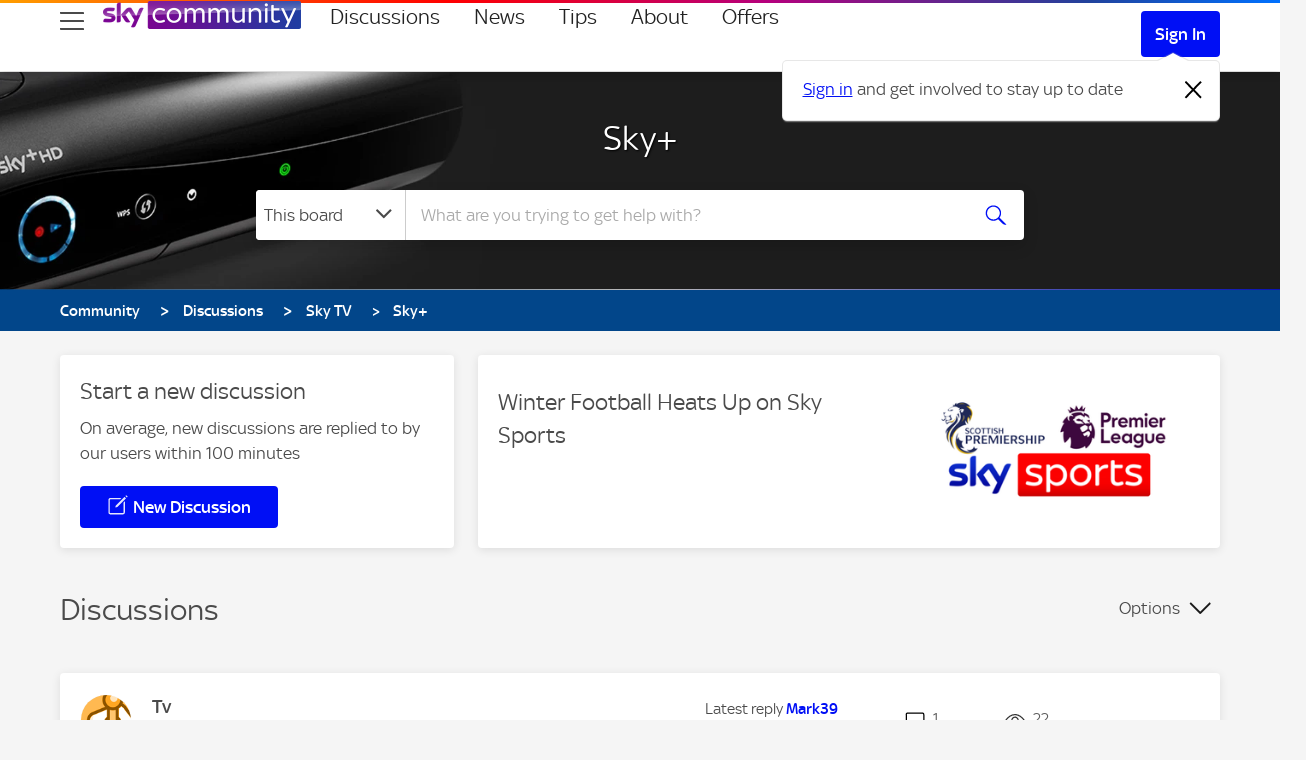

--- FILE ---
content_type: text/html;charset=UTF-8
request_url: https://helpforum.sky.com/t5/Sky/bd-p/sky-boxes/redirect_from_archived_page/true
body_size: 39324
content:
<!DOCTYPE html><html prefix="og: http://ogp.me/ns#" dir="ltr" lang="en" class="no-js">
	<head>
	
	<title>
	Sky+ Discussion | Sky Community
</title>
	
	
	
	
	<link rel="next" href="https://helpforum.sky.com/t5/Sky/bd-p/sky-boxes/redirect_from_archived_page/true/page/2"/>
	<meta content="Welcome to the Sky+ discussions board. Here you'll find the latest discussions from members asking questions about Sky+" name="description"/><meta content="width=device-width, initial-scale=1.0" name="viewport"/><meta content="2026-01-15T18:41:26+01:00" itemprop="dateModified"/><meta content="text/html; charset=UTF-8" http-equiv="Content-Type"/>
	<meta content="Sky Community" property="og:site_name"/><meta content="website" property="og:type"/><meta content="https://helpforum.sky.com/t5/Sky/bd-p/sky-boxes" property="og:url"/><meta content="Welcome to the Sky+ discussions board. Here you'll find the latest discussions from members asking questions about Sky+" property="og:description"/><meta content="Sky+ Discussion | Sky Community" property="og:title"/>
	
	
		<link class="lia-link-navigation hidden live-links" title="Sky+ topics" type="application/rss+xml" rel="alternate" id="link" href="/bskyb/rss/board?board.id=sky-boxes"></link>
	
		<link class="lia-link-navigation hidden live-links" title="All Sky+ posts" type="application/rss+xml" rel="alternate" id="link_0" href="/bskyb/rss/boardmessages?board.id=sky-boxes"></link>
	

	
	
	    
            	<link href="/skins/2038789/e597f4d9edcbacca57cc5aadc0b898bf/sky_uk.css" rel="stylesheet" type="text/css"/>
            
	

	
	
	
	
	<script type="text/javascript">

function loadContentSquare(){
if(!window.clickTaleTagInjected){!function(d,t,u){clickTaleTagInjected = true;function injectTag(){var ns=d.createElementNS;var a=ns?ns.call(d,"http://www.w3.org/1999/xhtml",t):d.createElement(t),s=d.getElementsByTagName(t)[0];a.async=true;a.crossOrigin="anonymous";a.type="text/javascript";a.src=u;s.parentNode.insertBefore(a,s);} if(d.readyState!='loading'){injectTag();} else{d.addEventListener('DOMContentLoaded',function(){setTimeout(injectTag,0)});}}(document,'script','https://cdnssl.clicktale.net/www57/ptc/f6b8576e-a5af-4703-a106-a31794a75f12.js');}

  window._uxa = window._uxa || [];
  window._uxa.push([
    'setPIISelectors', {PIISelectors: [".ctHidden, #ctHidden, .lia-note-author .UserName, .lia-note-recipients .UserName, .lia-note-sent-details .UserName, .lia-note-body, body.BizAppsPage, body.PrivateNotesPage .lia-user-avatar-profile, .lia-component-common-widget-slide-out-user-menu .lia-user-avatar-message, .lia-users-current-user-profile-card .lia-users-profile-card-avatar, .lia-users-current-user-profile-card .lia-users-profile-card-login, body.PrivateNotesPage .lia-quilt-row-main"]}
  ]);







  window._uxa.push([
    'trackDynamicVariable', {key: "Community-UserType", value: CommunityDataLayer.UserType}
  ]);
  window._uxa.push([
    'trackDynamicVariable', {key: "Community-PageType", value: CommunityDataLayer.PageType}
  ]);
  window._uxa.push([
    'trackDynamicVariable', {key: "Community-Area", value: CommunityDataLayer.Area}
  ]);
  window._uxa.push([
    'api-errors:maskUrl', '/users/id/:user_id'
  ]);
}

</script>

<!-- Consent Management Platform scripts: Start -->

<script>

// Define dataLayer and the gtag function.
window.dataLayer = window.dataLayer || [];
function gtag(){dataLayer.push(arguments);}

// Set default consent to 'denied' as a placeholder
// Determine actual values based on your own requirements
gtag('consent', 'default', {
  'ad_storage': 'denied',
  'ad_user_data': 'denied',
  'ad_personalization': 'denied',
  'analytics_storage': 'denied'
});

function getCookie(name) {
  try {
    var regex = "(?:(?:^|.*;\\s*)" + name + "\\s*\\=\\s*([^;]*).*$)|^.*$";
    var cookie = decodeURIComponent(
      document.cookie.replace(
        new RegExp(regex),
        "$1"
      ) || ""
    );
    if (cookie && cookie.trim() !== "") {
      return cookie.trim();
    } else {
      return undefined;
    }
  } catch (e) {
    return undefined;
  }
};
function isMySkyApp() {
  return Boolean(getCookie('skyCEsa01'));
};
function enableMySkyAppCMP() {
  return getCookie('enableMySkyAppCMP') === 'true';
}
</script>
<script type="text/javascript">
  function loadSPConfig(config) {
      window._sp_ = {
          config: {
              authCookie: config.cmpAuthCookie,
              accountId: config.accountId,
              baseEndpoint:  config.cmpBaseEndpoint,
              consentLanguage: 'en',
              events: {
                onConsentReady: function (consentUUID) {
                  // Publish event for MySkyApp
                    if (window.PubSub) {
                        window.PubSub.publish('sky.cmp.consent.provided',
                            {
                                "tag": "sky.hook.web.page.tracking.consent.set",
                                "context": {
                                    "sky.user.tracking.sourcepoint.consent_id": consentUUID,
                                }
                            }
                        );
                    }

                  // check that window.loadPrivacyManagerModal has been called.
                  if (window.refreshAfterConsentChange) {
                      window.location.reload();
                  }
                }
              },
              mmsDomain: config.mmsDomain,
              siteId: config.cmpSiteID,
              targetingParams: {
                  mySkyApp: isMySkyApp() && !enableMySkyAppCMP(),
                  version: config.tcfVersion
              }
          }
      };

      window.loadPrivacyManagerModal = function () {
          window.refreshAfterConsentChange = true;
          window._sp_.loadPrivacyManagerModal(config.cmpPrivacyManagerID);

          return false;
      }
  };

!function () {
  var e = function () {
    var e, t = "__tcfapiLocator", a = [], n = window;
    for (; n;) {
      try {
        if (n.frames[t]) { e = n; break }
      }
      catch (e) { }
      if (n === window.top) break; n = n.parent
    } e || (!function e() {
      var a = n.document, r = !!n.frames[t];
      if (!r) if (a.body) {
        var i = a.createElement("iframe");
        i.style.cssText = "display:none", i.name = t, a.body.appendChild(i)
      } else setTimeout(e, 5); return !r
    }(), n.__tcfapi = function () {
      for (var e, t = arguments.length, n = new Array(t), r = 0; r < t; r++)n[r] = arguments[r]; if (!n.length) return a; if ("setGdprApplies" === n[0]) n.length > 3 && 2 === parseInt(n[1], 10) && "boolean" == typeof n[3] && (e = n[3], "function" == typeof n[2] && n[2]("set", !0)); else if ("ping" === n[0]) { var i = { gdprApplies: e, cmpLoaded: !1, cmpStatus: "stub" }; "function" == typeof n[2] && n[2](i) } else a.push(n)
    }, n.addEventListener("message", (function (e) {
      var t = "string" == typeof e.data, a = {};
      try {
        a = t ? JSON.parse(e.data) : e.data
      } catch (e) { }
      var n = a.__tcfapiCall; n && window.__tcfapi(n.command, n.version, (function (a, r) {
        var i = {
          __tcfapiReturn: {
            returnValue: a,
            success: r,
            callId: n.callId
          }
        }; t && (i = JSON.stringify(i)), e.source.postMessage(i, "*")
      }), n.parameter)
    }), !1))
  }; "undefined" != typeof module ? module.exports = e : e()
}()

  function getVendorPurpose(grants, vendorID, purposeID) {
    if (grants[vendorID] && grants[vendorID].purposeGrants && grants[vendorID].purposeGrants[purposeID]) {
      return grants[vendorID].purposeGrants[purposeID];
    }
    return false;
  }

  function initialiseVendorCode() {
    const getCustomVendorConsents = function () {
      return new Promise(function (resolve) {
        __tcfapi('addEventListener', 2, function (tcData, success) {
          if (tcData.eventStatus === 'tcloaded' || tcData.eventStatus === 'useractioncomplete') {
            __tcfapi('getCustomVendorConsents', 2, function (options) {
              resolve({ consentedVendors: options.consentedVendors, consentedPurposes: options.consentedPurposes, grants: options.grants });
            });
          }
        });
      });
    };

    const getConsent = getCustomVendorConsents();

    // will enable command: hasConsent({ id: '' }) to be used in Launch.
    const hasConsent = function (options) {
      const vendorID = options.id;
      return new Promise(function (resolve, reject) {
        return getConsent.then(function (options2) {
          const hasVendorConsented = options2.consentedVendors.some(function (vendor) { return vendor._id === vendorID; });

          const hasPurposeConsented = options2.consentedPurposes
            .some(function (purpose) { return Boolean(getVendorPurpose(options2.grants, vendorID, purpose._id));});

          // if vendor is consented/unconsented without purpose
          if (!hasPurposeConsented) {
            resolve(hasVendorConsented);
          } else {
            resolve(options2.grants[vendorID].vendorGrant);
          }
        });
      });
    };

    const hasPurposeConsent = function (options) {
      const vendorID = options.id;
      return new Promise(function (resolve, reject) {
        return getConsent.then(function (options2) {
          const isConsented =
            options2.consentedVendors.some(function (vendor) { return vendor._id === vendorID; }) &&
            options2.consentedPurposes.some(function (purpose) { return purpose._id === options.purposeID; });

          resolve(isConsented);
        });
      });
    };

    // freeze hasConsent function
    Object.defineProperty(window, 'hasConsent', {
      value: hasConsent,
      writable: false
    });

    // freeze hasPurposeConsent function
    Object.defineProperty(window, 'hasPurposeConsent', {
      value: hasPurposeConsent,
      writable: false
    });
  }

  window.cmpLoading = window.cmpLoading || { loaded: false };

  function executeCMP(config) {
      if (window.cmpLoading.loaded) return; // do not allow execution more than once

      // load script based on version (withoutDetection script).
      window.injectScript({ src: `https://www.sky.com/consent-v2/wrapperMessagingWithoutDetection.js`, type: 'text/javascript' });

      // load window._sp_.config
      loadSPConfig(config);

      // initialise callback vendor code and hasConsent function.
      initialiseVendorCode();

      // freeze object so next load cannot modify .loaded
      window.cmpLoading = Object.freeze({ loaded: true });
  };

    window.injectScript = function (options) {
      const script = document.createElement('script');
      const id = options.id;
      const src = options.src;
      const type = options.type;
      const text = options.text;
      const defer = options.defer;
      const isAsync = options.isAsync;
      const target = options.target || 'head';
      if (id) {
        script.id = id;
      }
      if (type) {
        script.type = type;
      }
      if (text) {
        script.text = text;
      }
      if (defer) {
        script.defer = defer;
      }
      if (isAsync) {
        script.async = isAsync;
      }
      if (src) {
        script.src = src;
      }
      document.querySelector(target).appendChild(script);
    };
    function startCMP() {
      executeCMP({
        accountId: parseInt('630', 10),
        cmpAuthCookie: 'authId',
        cmpBaseEndpoint: 'https://cdn.privacy-mgmt.com',
        cmpOrigin: 'https://sourcepoint.mgr.consensu.org',
        cmpPrivacyManagerID: '152720',
        cmpSiteID: '12450',
        mmsDomain: 'https://www.sky.com/consent',
        msgLibraryRootUrl: 'https://www.sky.com/consent-v2',
        tcfVersion: 'tcfv2'
      });
    }
    if (window.Promise) {
      startCMP();
    } else {
      window.injectScript({ src: 'https://assets.sky.com/new/polyfill-promise.js' });
    }
  
</script>

<script>
var consented = {};

var allowOptimizelyTracking = function() {
    window["optimizely"].push({
      "type": "activate"
    });
    window["optimizely"].push({
        "type": "sendEvents"
    });
    console.log("Enable Optimizely Tracking");
};

//initialise([
  //{ name: VENDORS.OPTIMIZELY, init: () => { console.log("Optimizely Analytics consent given"); allowOptimizelyTracking();}},
//]);

// Map VendorID's
var ClickTaleVendorId = '5f61ce174564185ca495a3e1'; // ClickTale known as Content Square now
var AdobeAnalyticsId = '5ed7a9a9e0e22001da9d52ad';
var MedalliaVendorId = '6064330e9334a02710719cb6';

__tcfapi('getCustomVendorConsents', 2, function(vendorConsents, success) {
    //console.log(vendorConsents);
    window.consented = vendorConsents;

});

</script>

<script>
// Optimizely functional framework is allowed to load, we set cookie here to disable Optimizely tracking until CMP overrides that if permission has been granted.

window["optimizely"] = window["optimizely"] || [];
window["optimizely"].push({
    "type": "holdEvents",
});
window["optimizely"].push({
  "type": "cookieExpiration",
  "cookieExpirationDays": 90
});


window["optimizely"].push({
  "type": "log",
  "level": "OFF"
});

</script>
<link rel="preload" href="https://www.sky.com/optimizelyweb/s/snippet_community.js" as="script">
<link rel="preconnect" href="https://logx.optimizely.com">
<script src="https://www.sky.com/optimizelyweb/s/snippet_community.js"></script>
<!-- Consent Management Platform scripts: End -->


<script>
// Fire events on document ready state to avoid race condition.
document.onreadystatechange = function () {
  if (document.readyState === 'complete') {


// Call stub scripts if allowed
try {
  if (consented.grants[ClickTaleVendorId]?.vendorGrant === true) {
   loadContentSquare(); // load ContentSquare stub
  } else {
  }
} catch (error) {
  //console.error(error);
}


try {
  if (consented.grants[MedalliaVendorId]?.vendorGrant === true) {
   window.injectScript({ src: `https://resources.digital-cloud.medallia.eu/wdceu/578810/onsite/embed.js`, type: 'text/javascript' });
  } else {
  }
} catch (error) {
  //console.error(error);
}

  }

}



// reload window on consent state change
const callback = (tcData, success) => {
  if(success && tcData.eventStatus === 'useractioncomplete') {
    console.log("reload window to trigger Sky Tags state");
    window.location.reload();
  } else {
    // do something else
  }
}
__tcfapi('addEventListener', 2, callback);

</script>


<script>
if('scrollRestoration' in history){
history.scrollRestoration='auto'
}
</script>
<meta name="google-site-verification" content="n-WyYepiGoVXt6818vvOodK2ONYVKU0_mS1TjYDwT98" />

<link href="https://www.sky.com/assets/masthead/images/favicon-32.png" sizes="32x32" rel="icon">
<link href="https://www.sky.com/assets/masthead/images/favicon.png" sizes="16x16" rel="icon">
<link href="https://www.sky.com/assets/masthead/images/favicon.ico" rel="shortcut icon">
<link href="https://www.sky.com/assets/masthead/images/apple-touch-icon-precomposed.png" rel="apple-touch-icon">
<link href="https://www.sky.com/assets/masthead/images/apple-touch-icon-180x180-precomposed.png" rel="apple-touch-icon" sizes="180x180">

<script type="text/javascript" src="https://helpforum.sky.com/html/@7B703C0385D692511A5F45948458E4B7/assets/jquery-1.8.2.min.js"></script>
<script type="text/javascript" src="https://helpforum.sky.com/html/@A9DD50A2782B316E363E134BB7909BFC/assets/jquery.ui.core.js"></script>
<script type="text/javascript" src="https://helpforum.sky.com/html/@9D45DEF8C7CD6F515ABEF518EBDEF643/assets/jquery.tools.min.js"></script>

<meta content="width=device-width, initial-scale=1.0" name="viewport">

<script src="https://analytics.global.sky.com/sky-tags/helpforum/prod/sky-tags-without-adobe.min.js"></script>
    <script src="//assets.adobedtm.com/eee7eee0aaaa/edcee8d39931/launch-d25e2799c2d1.min.js" async></script>

<script type="text/javascript" src="/t5/scripts/EAA19129A1248A19BBE86A06A73AF336/lia-scripts-head-min.js"></script><script language="javascript" type="text/javascript">
<!--
window.FileAPI = { jsPath: '/html/assets/js/vendor/ng-file-upload-shim/' };
LITHIUM.PrefetchData = {"Components":{},"commonResults":{}};
LITHIUM.DEBUG = false;
LITHIUM.CommunityJsonObject = {
  "Validation" : {
    "image.description" : {
      "min" : 0,
      "max" : 1000,
      "isoneof" : [ ],
      "type" : "string"
    },
    "tkb.toc_maximum_heading_level" : {
      "min" : 1,
      "max" : 6,
      "isoneof" : [ ],
      "type" : "integer"
    },
    "tkb.toc_heading_list_style" : {
      "min" : 0,
      "max" : 50,
      "isoneof" : [
        "disc",
        "circle",
        "square",
        "none"
      ],
      "type" : "string"
    },
    "blog.toc_maximum_heading_level" : {
      "min" : 1,
      "max" : 6,
      "isoneof" : [ ],
      "type" : "integer"
    },
    "tkb.toc_heading_indent" : {
      "min" : 5,
      "max" : 50,
      "isoneof" : [ ],
      "type" : "integer"
    },
    "blog.toc_heading_indent" : {
      "min" : 5,
      "max" : 50,
      "isoneof" : [ ],
      "type" : "integer"
    },
    "blog.toc_heading_list_style" : {
      "min" : 0,
      "max" : 50,
      "isoneof" : [
        "disc",
        "circle",
        "square",
        "none"
      ],
      "type" : "string"
    }
  },
  "User" : {
    "settings" : {
      "imageupload.legal_file_extensions" : "*.jpg;*.JPG;*.jpeg;*.JPEG;*.gif;*.GIF;*.png;*.PNG",
      "config.enable_avatar" : true,
      "integratedprofile.show_klout_score" : true,
      "layout.sort_view_by_last_post_date" : true,
      "layout.friendly_dates_enabled" : false,
      "profileplus.allow.anonymous.scorebox" : false,
      "tkb.message_sort_default" : "views",
      "layout.format_pattern_date" : "dd MMM yyyy",
      "config.require_search_before_post" : "off",
      "isUserLinked" : false,
      "integratedprofile.cta_add_topics_dismissal_timestamp" : -1,
      "layout.message_body_image_max_size" : 1000,
      "profileplus.everyone" : false,
      "integratedprofile.cta_connect_wide_dismissal_timestamp" : -1,
      "blog.toc_maximum_heading_level" : "",
      "integratedprofile.hide_social_networks" : false,
      "blog.toc_heading_indent" : "",
      "contest.entries_per_page_num" : 20,
      "layout.messages_per_page_linear" : 30,
      "integratedprofile.cta_manage_topics_dismissal_timestamp" : -1,
      "profile.shared_profile_test_group" : false,
      "integratedprofile.cta_personalized_feed_dismissal_timestamp" : -1,
      "integratedprofile.curated_feed_size" : 10,
      "contest.one_kudo_per_contest" : false,
      "integratedprofile.enable_social_networks" : false,
      "integratedprofile.my_interests_dismissal_timestamp" : -1,
      "profile.language" : "en-gb",
      "layout.friendly_dates_max_age_days" : 31,
      "layout.threading_order" : "thread_descending",
      "blog.toc_heading_list_style" : "disc",
      "useRecService" : false,
      "layout.module_welcome" : "",
      "imageupload.max_uploaded_images_per_upload" : 100,
      "imageupload.max_uploaded_images_per_user" : 10000,
      "integratedprofile.connect_mode" : "",
      "tkb.toc_maximum_heading_level" : "",
      "tkb.toc_heading_list_style" : "disc",
      "sharedprofile.show_hovercard_score" : true,
      "config.search_before_post_scope" : "container",
      "tkb.toc_heading_indent" : "",
      "p13n.cta.recommendations_feed_dismissal_timestamp" : -1,
      "imageupload.max_file_size" : 5120,
      "layout.show_batch_checkboxes" : false,
      "integratedprofile.cta_connect_slim_dismissal_timestamp" : -1
    },
    "isAnonymous" : true,
    "policies" : {
      "image-upload.process-and-remove-exif-metadata" : false
    },
    "registered" : false,
    "emailRef" : "",
    "id" : -1,
    "login" : "Anonymous"
  },
  "Server" : {
    "communityPrefix" : "/bskyb",
    "nodeChangeTimeStamp" : 1768501777388,
    "tapestryPrefix" : "/t5",
    "deviceMode" : "DESKTOP",
    "responsiveDeviceMode" : "DESKTOP",
    "membershipChangeTimeStamp" : "0",
    "version" : "25.12",
    "branch" : "25.12-release",
    "showTextKeys" : false
  },
  "Config" : {
    "phase" : "prod",
    "integratedprofile.cta.reprompt.delay" : 30,
    "profileplus.tracking" : {
      "profileplus.tracking.enable" : false,
      "profileplus.tracking.click.enable" : false,
      "profileplus.tracking.impression.enable" : false
    },
    "app.revision" : "2512231126-s6f44f032fc-b18",
    "navigation.manager.community.structure.limit" : "1000"
  },
  "Activity" : {
    "Results" : [ ]
  },
  "NodeContainer" : {
    "viewHref" : "https://helpforum.sky.com/t5/Sky-TV/ct-p/sky_hdboxes",
    "description" : "For all the latest help on Sky TV check out our TV boards.\r\n<!--IMAGE_URL: /html/assets/card--cat-skyglass2.webp -->",
    "id" : "sky_hdboxes",
    "shortTitle" : "Sky TV",
    "title" : "Sky TV",
    "nodeType" : "category"
  },
  "Page" : {
    "skins" : [
      "sky_uk",
      "responsive_peak"
    ],
    "authUrls" : {
      "loginUrl" : "/plugins/common/feature/samlss/doauth/redirect?referer=https%3A%2F%2Fhelpforum.sky.com%2Ft5%2FSky%2Fbd-p%2Fsky-boxes%2Fredirect_from_archived_page%2Ftrue",
      "loginUrlNotRegistered" : "/plugins/common/feature/samlss/doauth/redirect?checkSession=notregistered&referer=https%3A%2F%2Fhelpforum.sky.com%2Ft5%2FSky%2Fbd-p%2Fsky-boxes%2Fredirect_from_archived_page%2Ftrue",
      "loginUrlNotRegisteredDestTpl" : "/plugins/common/feature/samlss/doauth/redirect?checkSession=notregistered&referer=%7B%7BdestUrl%7D%7D"
    },
    "name" : "ForumPage",
    "rtl" : false,
    "object" : {
      "viewHref" : "/t5/Sky/bd-p/sky-boxes",
      "id" : "sky-boxes",
      "page" : "ForumPage",
      "type" : "Board"
    }
  },
  "WebTracking" : {
    "Activities" : { },
    "path" : "Community:Community/Category:Discussions/Category:Sky TV/Board:Sky+"
  },
  "Feedback" : {
    "targeted" : { }
  },
  "Seo" : {
    "markerEscaping" : {
      "pathElement" : {
        "prefix" : "@",
        "match" : "^[0-9][0-9]$"
      },
      "enabled" : false
    }
  },
  "TopLevelNode" : {
    "viewHref" : "https://helpforum.sky.com/",
    "description" : "Welcome to the Official Sky Help Community. Get the latest on all things Sky! Ask questions and engage with our community!",
    "id" : "bskyb",
    "shortTitle" : "Community",
    "title" : "Sky Community",
    "nodeType" : "Community"
  },
  "Community" : {
    "viewHref" : "https://helpforum.sky.com/",
    "integratedprofile.lang_code" : "en",
    "integratedprofile.country_code" : "GB",
    "id" : "bskyb",
    "shortTitle" : "Community",
    "title" : "Sky Community"
  },
  "CoreNode" : {
    "conversationStyle" : "forum",
    "viewHref" : "https://helpforum.sky.com/t5/Sky/bd-p/sky-boxes",
    "settings" : { },
    "description" : "Welcome to the Sky+ discussions board. Here you'll find the latest discussions from members asking questions about Sky+\r\n<!--IMAGE_URL: /html/assets/tile--sky-boxes.jpg -->",
    "id" : "sky-boxes",
    "shortTitle" : "Sky+",
    "title" : "Sky+",
    "nodeType" : "Board",
    "ancestors" : [
      {
        "viewHref" : "https://helpforum.sky.com/t5/Sky-TV/ct-p/sky_hdboxes",
        "description" : "For all the latest help on Sky TV check out our TV boards.\r\n<!--IMAGE_URL: /html/assets/card--cat-skyglass2.webp -->",
        "id" : "sky_hdboxes",
        "shortTitle" : "Sky TV",
        "title" : "Sky TV",
        "nodeType" : "category"
      },
      {
        "viewHref" : "https://helpforum.sky.com/t5/Discussions/ct-p/Discussions",
        "description" : "Welcome to the Sky Community discussions boards. This is your hub for all things Sky, from the latest products to new services.",
        "id" : "Discussions",
        "shortTitle" : "Discussions",
        "title" : "Discussions",
        "nodeType" : "category"
      },
      {
        "viewHref" : "https://helpforum.sky.com/",
        "description" : "Welcome to the Official Sky Help Community. Get the latest on all things Sky! Ask questions and engage with our community!",
        "id" : "bskyb",
        "shortTitle" : "Community",
        "title" : "Sky Community",
        "nodeType" : "Community"
      }
    ]
  }
};
LITHIUM.Components.RENDER_URL = "/t5/util/componentrenderpage/component-id/#{component-id}?render_behavior=raw";
LITHIUM.Components.ORIGINAL_PAGE_NAME = 'forums/ForumPage';
LITHIUM.Components.ORIGINAL_PAGE_ID = 'ForumPage';
LITHIUM.Components.ORIGINAL_PAGE_CONTEXT = '[base64]..';
LITHIUM.Css = {
  "BASE_DEFERRED_IMAGE" : "lia-deferred-image",
  "BASE_BUTTON" : "lia-button",
  "BASE_SPOILER_CONTAINER" : "lia-spoiler-container",
  "BASE_TABS_INACTIVE" : "lia-tabs-inactive",
  "BASE_TABS_ACTIVE" : "lia-tabs-active",
  "BASE_AJAX_REMOVE_HIGHLIGHT" : "lia-ajax-remove-highlight",
  "BASE_FEEDBACK_SCROLL_TO" : "lia-feedback-scroll-to",
  "BASE_FORM_FIELD_VALIDATING" : "lia-form-field-validating",
  "BASE_FORM_ERROR_TEXT" : "lia-form-error-text",
  "BASE_FEEDBACK_INLINE_ALERT" : "lia-panel-feedback-inline-alert",
  "BASE_BUTTON_OVERLAY" : "lia-button-overlay",
  "BASE_TABS_STANDARD" : "lia-tabs-standard",
  "BASE_AJAX_INDETERMINATE_LOADER_BAR" : "lia-ajax-indeterminate-loader-bar",
  "BASE_AJAX_SUCCESS_HIGHLIGHT" : "lia-ajax-success-highlight",
  "BASE_CONTENT" : "lia-content",
  "BASE_JS_HIDDEN" : "lia-js-hidden",
  "BASE_AJAX_LOADER_CONTENT_OVERLAY" : "lia-ajax-loader-content-overlay",
  "BASE_FORM_FIELD_SUCCESS" : "lia-form-field-success",
  "BASE_FORM_WARNING_TEXT" : "lia-form-warning-text",
  "BASE_FORM_FIELDSET_CONTENT_WRAPPER" : "lia-form-fieldset-content-wrapper",
  "BASE_AJAX_LOADER_OVERLAY_TYPE" : "lia-ajax-overlay-loader",
  "BASE_FORM_FIELD_ERROR" : "lia-form-field-error",
  "BASE_SPOILER_CONTENT" : "lia-spoiler-content",
  "BASE_FORM_SUBMITTING" : "lia-form-submitting",
  "BASE_EFFECT_HIGHLIGHT_START" : "lia-effect-highlight-start",
  "BASE_FORM_FIELD_ERROR_NO_FOCUS" : "lia-form-field-error-no-focus",
  "BASE_EFFECT_HIGHLIGHT_END" : "lia-effect-highlight-end",
  "BASE_SPOILER_LINK" : "lia-spoiler-link",
  "BASE_DISABLED" : "lia-link-disabled",
  "FACEBOOK_LOGOUT" : "lia-component-users-action-logout",
  "FACEBOOK_SWITCH_USER" : "lia-component-admin-action-switch-user",
  "BASE_FORM_FIELD_WARNING" : "lia-form-field-warning",
  "BASE_AJAX_LOADER_FEEDBACK" : "lia-ajax-loader-feedback",
  "BASE_AJAX_LOADER_OVERLAY" : "lia-ajax-loader-overlay",
  "BASE_LAZY_LOAD" : "lia-lazy-load"
};
(function() { if (!window.LITHIUM_SPOILER_CRITICAL_LOADED) { window.LITHIUM_SPOILER_CRITICAL_LOADED = true; window.LITHIUM_SPOILER_CRITICAL_HANDLER = function(e) { if (!window.LITHIUM_SPOILER_CRITICAL_LOADED) return; if (e.target.classList.contains('lia-spoiler-link')) { var container = e.target.closest('.lia-spoiler-container'); if (container) { var content = container.querySelector('.lia-spoiler-content'); if (content) { if (e.target.classList.contains('open')) { content.style.display = 'none'; e.target.classList.remove('open'); } else { content.style.display = 'block'; e.target.classList.add('open'); } } e.preventDefault(); return false; } } }; document.addEventListener('click', window.LITHIUM_SPOILER_CRITICAL_HANDLER, true); } })();
LITHIUM.noConflict = true;
LITHIUM.useCheckOnline = false;
LITHIUM.RenderedScripts = [
  "DropDownMenuVisibilityHandler.js",
  "json2.js",
  "jquery.clone-position-1.0.js",
  "jquery.blockui.js",
  "ElementMethods.js",
  "jquery.ui.draggable.js",
  "Forms.js",
  "ResizeSensor.js",
  "Link.js",
  "jquery.tmpl-1.1.1.js",
  "NoConflict.js",
  "Auth.js",
  "jquery.delayToggle-1.0.js",
  "jquery.ui.dialog.js",
  "DataHandler.js",
  "PolyfillsAll.js",
  "AjaxFeedback.js",
  "jquery.ui.widget.js",
  "jquery.function-utils-1.0.js",
  "jquery.placeholder-2.0.7.js",
  "jquery.json-2.6.0.js",
  "jquery.hoverIntent-r6.js",
  "jquery.ajax-cache-response-1.0.js",
  "jquery.effects.slide.js",
  "Video.js",
  "jquery.effects.core.js",
  "jquery.iframe-transport.js",
  "Text.js",
  "UserListActual.js",
  "Placeholder.js",
  "Components.js",
  "jquery.ui.mouse.js",
  "AjaxSupport.js",
  "jquery.fileupload.js",
  "LiModernizr.js",
  "Lithium.js",
  "jquery.iframe-shim-1.0.js",
  "CustomEvent.js",
  "jquery.lithium-selector-extensions.js",
  "FormActions.js",
  "jquery.autocomplete.js",
  "ForceLithiumJQuery.js",
  "jquery.ui.resizable.js",
  "jquery.ui.position.js",
  "Sandbox.js",
  "Cache.js",
  "Loader.js",
  "prism.js",
  "Throttle.js",
  "SearchForm.js",
  "jquery.ui.core.js",
  "jquery.position-toggle-1.0.js",
  "Events.js",
  "Namespace.js",
  "jquery.viewport-1.0.js",
  "SpoilerToggle.js",
  "DropDownMenu.js",
  "Globals.js",
  "jquery.css-data-1.0.js",
  "DeferredImages.js",
  "jquery.tools.tooltip-1.2.6.js",
  "PartialRenderProxy.js",
  "jquery.scrollTo.js",
  "ActiveCast3.js",
  "HelpIcon.js",
  "jquery.appear-1.1.1.js",
  "AutoComplete.js",
  "MessageListActual.js",
  "jquery.js",
  "SearchAutoCompleteToggle.js",
  "Tooltip.js",
  "ElementQueries.js",
  "InformationBox.js",
  "OoyalaPlayer.js"
];// -->
</script><script type="text/javascript" src="/t5/scripts/D60EB96AE5FF670ED274F16ABB044ABD/lia-scripts-head-min.js"></script></head>
	<body class="lia-board lia-user-status-anonymous ForumPage lia-body lia-a11y" id="lia-body">
	<div id="skipLinkNavigator"><a class="lia-link-navigation lia-skip-navigation-link lia-component-common-widget-link" id="link_a5dba9dce266d9" href="#lia-main-aria-landmark">Skip to main content</a></div>
	
	<div id="595-172-1" class="ServiceNodeInfoHeader">
</div>
	
	
	
	

	<div class="lia-page">
		<center>
			
				
					
	
	<div class="MinimumWidthContainer">
		<div class="min-width-wrapper">
			<div class="min-width">		
				
						<div class="lia-content">
                            
							
							
							
		
	<div class="lia-quilt lia-quilt-forum-page lia-quilt-layout-one-column-multi-engagement-rows lia-top-quilt">
	<div class="lia-quilt-row lia-quilt-row-header">
		<div class="lia-quilt-column lia-quilt-column-24 lia-quilt-column-single lia-quilt-column-common-header">
			<div class="lia-quilt-column-alley lia-quilt-column-alley-single">
	
		
			<div class="lia-quilt lia-quilt-header lia-quilt-layout-header lia-component-quilt-header">
	<div class="lia-quilt-row lia-quilt-row-row_2">
		<div class="lia-quilt-column lia-quilt-column-24 lia-quilt-column-single lia-quilt-column-global-navigation">
			<div class="lia-quilt-column-alley lia-quilt-column-alley-single">
	
		
			<div class="lia-quilt-row lia-quilt-row-topnav" id="wrap" data-tracking-pod="globalnav" role="navigation" aria-label="Global">
  <div class="lia-quilt-column lia-quilt-column-24 lia-quilt-column-single lia-quilt-column-navi-content">
    <div class="lia-quilt-column-alley lia-quilt-column-alley-single">

<ul data-test-id="skip-links" class="masthead-skip-links">
<li class="svelte-bhi91a"><a href="#global-search" class="tab-focus masthead-skip-link" id="skip-search" data-tracking-label="masthead_accessibility_search" data-tracking-text="masthead_accessibility_search" tabindex="0">skip to search</a></li> 
<li class="svelte-bhi91a"><a href="#lia-main-aria-landmark" class="tab-focus masthead-skip-link" id="skip-content" data-tracking-label="masthead_accessibility_content" data-tracking-text="masthead_accessibility_content" tabindex="0">skip to content</a></li> 
<li class="svelte-bhi91a"><a href="#page-footer" class="tab-focus masthead-skip-link" id="skip-footer" data-tracking-label="masthead_accessibility_footer" data-tracking-text="masthead_accessibility_footer" tabindex="0">skip to footer</a></li> 
</ul>

      <nav id="skycommunity" aria-label="Site Navigation">
        <div class="sky-navigationBar">
          
          <!-- hamburger -->
          <span class="menuitem sky-browseLink" data-tracking-pod="browse"><div class="lia-slide-out-nav-menu lia-component-common-widget-slide-out-nav-menu">
    <button li-bindable="" li-common-element-hook="navMenuTriggerElement" class="lia-slide-menu-trigger lia-slide-out-nav-menu-wrapper">
        <div ng-non-bindable="" class="lia-slide-out-nav-menu-title">
            <div class="burger-icon"></div>
        </div>
    </button>
    <li:common-slide-menu li-bindable="" trigger-element="navMenuTriggerElement" li-direction="left" style="display:none">
        <div class="lia-quilt lia-quilt-navigation-slide-out-menu lia-quilt-layout-one-column-list-item">
	<div class="lia-quilt-row lia-quilt-row-top">
		<div class="lia-quilt-column lia-quilt-column-24 lia-quilt-column-single lia-quilt-column-top-content lia-mark-empty">
			
		</div>
	</div><div class="lia-quilt-row lia-quilt-row-contents">
		<div class="lia-quilt-column lia-quilt-column-24 lia-quilt-column-single lia-quilt-column-full-content">
			<div class="lia-quilt-column-alley lia-quilt-column-alley-single">
	
		
			<li:community-navigation class="lia-component-community-widget-navigation" li-bindable="" li-instance="0" componentId="community.widget.navigation" mode="default"></li:community-navigation>
		
			    <a class="lia-nav-action lia-nav-item-container lia-nav-interaction-styles offers-link" href="/t5/About-Sky-Community/ct-p/Members">
      <span class="lia-nav-item-text">About Sky Community</span>
    </a>
		
			    <a class="lia-nav-action lia-nav-item-container lia-nav-interaction-styles offers-link" href="https://www.sky.com/shop/offers/customer-login?irct=Community-sts-customer-login">
      <span class="lia-nav-item-text">Offers</span>
    </a>
		
	
	
</div>
		</div>
	</div><div class="lia-quilt-row lia-quilt-row-bottom">
		<div class="lia-quilt-column lia-quilt-column-24 lia-quilt-column-single lia-quilt-column-bottom-content lia-mark-empty">
			
		</div>
	</div>
</div>
    </li:common-slide-menu>
</div></span>
       
          <!-- logo -->
          <span class="menuitem sky-skyLogo" data-tracking-context="logo" data-tracking-label="home"><a href="/" aria-label="Sky Community"><span class="SkyLogo"></span><span class="communityTitle">Sky Community</span></a></span>
          
          <!-- discussions link-->
          <span class="menuitem sky-helpLink discussions"><a data-sc="header_helpforum_sky_com" data-tracking-type="click" data-position="nav" data-campaign-id="community_discussion" data-urls="helpforum.sky.com" href="/t5/Discussions/ct-p/Discussions">Discussions</a></span>
        
          <!-- news link-->
          <span class="menuitem sky-helpLink blogs"><a data-sc="header_helpforum_sky_com" data-tracking-type="click" data-position="nav" data-campaign-id="news_articles" data-urls="helpforum.sky.com" href="/t5/News/ct-p/News">News</a></span>

          <!-- tips link-->
          <span class="menuitem sky-helpLink blogs"><a data-sc="header_helpforum_sky_com" data-tracking-type="click" data-position="nav" data-campaign-id="tips_and_tricks" data-urls="helpforum.sky.com" href="/t5/Tips-and-Tricks/ct-p/Tips-and-Tricks">Tips</a></span>

          <!-- about link -->
          <span class="menuitem sky-helpLink help"><a data-sc="header_helpforum_sky_com" data-tracking-type="click" data-position="nav" data-campaign-id="community_members" data-urls="helpforum.sky.com" href="/t5/Members/ct-p/members">About</a></span>

          <!-- offers link -->
          <span class="menuitem sky-helpLink offers"><a data-sc="header_helpforum_sky_com" data-tracking-type="click" data-position="nav" data-campaign-id="offers" data-urls="helpforum.sky.com" href="https://www.sky.com/deals?irct=community-sts-vue_cinema">Offers</a></span>
          
          <!--  If signed in messages  -->
          
          <!-- profile information if signed in -->

          <!-- sign in link -->
          <span class="menuitem sky-profileLink">
            <span class="lia-component-common-widget-slide-out-user-menu">
              <span class="lia-user-navigation-sign-in lia-component-users-action-login-with-avatar">
                <span class="user-navigation-user-profile">
                  <span class="signedOutLinks"><a class="lia-link-navigation login-link lia-authentication-link lia-component-users-action-login" rel="nofollow" id="loginPageV2_a5dba9c6540e06" href="/plugins/common/feature/samlss/doauth/redirect?referer=https%3A%2F%2Fhelpforum.sky.com%2Ft5%2FSky%2Fbd-p%2Fsky-boxes%2Fredirect_from_archived_page%2Ftrue">Sign In</a></span>
                </span>
              </span>
            </span>
<div id="mast-c-notification__signin" class="mast-c-notification__wrapper mast-c-notification__signin__wrapper " data-tracking-pod="community_masthead_notifications"><div class="mast-c-notification mast-c-sign-in-notification" data-show-notification="true" data-disable-notification="false" data-tracking-other="community_sign_in_notification" aria-hidden="false"><div class="mast-c-notification__top"><div class="mast-c-notification__inner"><p class="u-margin-all-none"><a data-tracking-label="community_sign_in_notification_link" class="mast-c-notification__link mast-u-no-underline-hover" href="/plugins/common/feature/samlss/doauth/redirect?referer=https%3A%2F%2Fhelpforum.sky.com%2Ft5%2FSky%2Fbd-p%2Fsky-boxes%2Fredirect_from_archived_page%2Ftrue"><span>Sign in</span></a> and get involved to stay up to date</p> <button id="signin-close-notification" data-tracking-label="community_sign_in_notification_close" class="mast-c-notification__close" type="button" aria-label="Dismiss notification"> <svg class="mast-c-notification__close-svg" viewBox="0 0 32 32" height="0.75em" width="0.75em" role="presentation" preserveAspectRatio="xMidYMid meet" xmlns="http://www.w3.org/2000/svg" version="1.1"><g><g id="linear-cross"><path d="M17.134 15.721l7.306-7.306c-.182-.43-.843-1.159-1.31-1.175a.762.762 0 0 0-.582.239l-6.828 6.828L8.414 7c-.43.183-1.159.843-1.175 1.312a.76.76 0 0 0 .239.581l6.828 6.828L7 23.028c.182.429.842 1.158 1.31 1.174a.763.763 0 0 0 .582-.239l6.828-6.828 7.306 7.307c.43-.183 1.159-.843 1.175-1.312a.757.757 0 0 0-.239-.581l-6.828-6.828z" id="Icon"></path></g></g></svg> </button></div></div></div></div>

<style>
#mast-c-notification__signin {
	a:hover, a:focus {
		text-decoration: underline;
	}

	background-color:#fff;
	border-radius:5px;
	-webkit-box-shadow:0 2px 2px -2px #ccc;
	box-shadow:0 2px 2px -2px #ccc;
	z-index:260;width:auto;
}

@media screen and (max-width: 768px) {
  #mast-c-notification__signin {
    width: 100%;
  }
  .mast-c-notification.mast-c-sign-in-notification {
   border-radius: 0px !important;
  }
}


#mast-c-notification__signin a:link, #mast-c-notification__signin a:hover, #mast-c-notification__signin a:focus {
    color: #000ff5;
      text-decoration: underline;
}
    
    .mast-c-notification{background-color:#fff;border-radius:5px;-webkit-box-shadow:0 2px 2px -2px #ccc;box-shadow:0 2px 2px -2px #ccc;z-index:260;width:100%;}
    @media (min-width:768px){
    .mast-c-notification{position:absolute;top:8px;right:0;padding-top:10px;width:auto;}
    }
    @media (min-width:768px){
    .mast-c-notification:before{border-left:16px solid transparent;border-right:16px solid transparent;border-bottom:8px solid hsla(0,0%,68.2%,.3);right:30px;top:-9px;z-index:-2;}
    }
    @media (min-width:768px){
    .mast-c-notification:after,.mast-c-notification:before{content:"";display:block;width:0;height:0;position:absolute;}
    .mast-c-notification:after{border-left:15px solid transparent;border-right:15px solid transparent;border-bottom:8px solid #fff;right:31px;}
    }
    .mast-c-notification__top,.mast-c-notification__wrapper{position:relative;}
    @media (min-width:75em){ 
    .mast-c-notification__wrapper{width:1200px;margin:0 auto;}
    }
    .mast-c-notification__inner{display:-webkit-box;display:-ms-flexbox;display:flex;padding:20px 25px;}
    @media (min-width:768px){
    .mast-c-notification__inner{padding-top:15px;padding-bottom:15px;}
    }
    .mast-c-notification__inner p{white-space:wrap;display:inline-block;}
    .mast-c-notification__inner p:last-of-type{margin-bottom:0;}
    .mast-c-notification__close{background:transparent;border:0;color:#4a4a4a;font-size:42px;line-height:50%;margin-left:auto;padding:0;}
    @media (min-width:768px){
    .mast-c-notification__close{margin-left:15px;}
    }
    .mast-c-notification__close:hover{cursor:pointer;}
    .mast-c-notification__close>*{pointer-events:none;}
    .mast-c-notification__signin__wrapper{position:absolute;top:64px;right:-10px;width:auto;}
    @media (max-width:767px){ 
    .mast-c-notification__signin__wrapper{ visibility:visible;width:100%;opacity:1;-webkit-transition:opacity .5s ease,visibility .5s ease;-o-transition:opacity .5s ease,visibility .5s ease;transition:opacity .5s ease,visibility .5s ease;top:64px;right:-10px;}
    }
    .mast-c-notification.mast-c-sign-in-notification{position:relative;right:0;height:auto;border:solid;border-width:1px;border-color:hsla(0,0%,68.2%,.3);}
    @media (max-width:767px){
    .mast-c-notification.mast-c-sign-in-notification{height:70px;-webkit-box-shadow:inset 0 11px 10px -10px rgba(0,0,0,.2),0 11px 10px -9px rgba(0,0,0,.2);box-shadow:inset 0 11px 10px -10px rgba(0,0,0,.2),0 11px 10px -9px rgba(0,0,0,.2);}
    }
    @media (min-width:768px){
    .mast-c-notification.mast-c-sign-in-notification{top:0;right:0px;padding-top:2px;padding-bottom:2px;}
    }
    @media (min-width:768px){
    .mast-c-notification.mast-c-sign-in-notification:after{top:-8px;z-index:-1;}
    }
    .mast-c-notification.mast-c-sign-in-notification .mast-c-notification__inner{padding:20px 10px 18px 20px;-webkit-box-align:center;-ms-flex-align:center;align-items:center;font-size:18px;}
    @media (min-width:768px){
    .mast-c-notification.mast-c-sign-in-notification .mast-c-notification__inner{padding-top:11px;padding-bottom:12px;}
    }
    .mast-c-notification.mast-c-sign-in-notification .mast-c-notification__link{padding:20px 0;}
    .mast-c-notification.mast-c-sign-in-notification .mast-c-notification__link span{color: #000ff5 !important;}
    @media (min-width:768px){
    .mast-c-notification.mast-c-sign-in-notification .mast-c-notification__close{margin-left:55px;}
    }
    .mast-c-notification.mast-c-sign-in-notification .mast-u-background-grey{background-color:#fbfbfb;}
    @media (max-width:767px){
    .mast-c-notification.mast-c-sign-in-notification .mast-u-show-desktop-only{display:none!important;}
    }
 
    .mast-c-notification__wrapper.mast-c-notification__signin__wrapper {
        top: 60px;
        right: 0;
    }

@media (max-width:767px){
.mast-c-notification__inner{padding:10px !important;white-space:wrap;}
    .mast-c-notification__wrapper.mast-c-notification__signin__wrapper {
        top: 55px;
    }
}

    .mast-c-notification.mast-c-sign-in-notification{

        border-radius: 5px;   
    }
    #opty-br {
      display: none;
      }
    
    .mast-u-text-colour{color:#4a4a4a;}
    .mast-u-no-underline-hover:hover{text-decoration:none;}
    .mast-u-underline-hover:hover{text-decoration:underline;}
 

@media screen and (min-width: 1200px) {
#skycommunity:before {
    width: 100vw;
   // margin-left: calc(600px - 50vw);
}
}
</style>


<script>
let hideSigninTooltip = localStorage.getItem("hideSigninTooltip");
let signinTooltip = document.getElementById("mast-c-notification__signin");
let signinClose = document.getElementById("signin-close-notification");

signinClose.addEventListener("click",function(e){
  localStorage.setItem("hideSigninTooltip",true);
  signinTooltip.className += " sky-component-cookie-notice--hidden";
},false);


if (hideSigninTooltip) {
  signinTooltip.className += " sky-component-cookie-notice--hidden";
}
</script>          </span>
</span>
          </div>
      </nav>
  
    </div>
  </div>
</div>
<div class="headerOffset"></div>
<div role="complementary" aria-label="Notification bars">





</div><div id="bannerContainer"></div>

		
	
	
</div>
		</div>
	</div><div class="lia-quilt-row lia-quilt-row-row_3">
		<div class="lia-quilt-column lia-quilt-column-24 lia-quilt-column-single lia-quilt-column-search-bar">
			<div class="lia-quilt-column-alley lia-quilt-column-alley-single">
	
		
			

<div class="SearchContainer c-hero GlobalHeader Section-sky-boxes" data-tracking-pod="header" role="banner">


<div class="MobileFixWidth">

<h1 class="page title">
<a href="https://helpforum.sky.com/t5/Sky/bd-p/sky-boxes" data-tracking-label="Sky+">Sky+</a>
</h1>
<div class="search-bar-container" data-tracking-context="search" role="search">
<a id="global-search"></a>
<div id="lia-searchformV32_a5dba9c65f6f6d" class="SearchForm lia-search-form-wrapper lia-mode-default lia-component-common-widget-search-form">
	

	
		<div class="lia-inline-ajax-feedback">
			<div class="AjaxFeedback" id="ajaxfeedback_a5dba9c65f6f6d"></div>
			
	

	

		</div>

	

	
		<div id="searchautocompletetoggle_a5dba9c65f6f6d">	
	
		

	
		<div class="lia-inline-ajax-feedback">
			<div class="AjaxFeedback" id="ajaxfeedback_a5dba9c65f6f6d_0"></div>
			
	

	

		</div>

	

	
			
            <form enctype="multipart/form-data" class="lia-form lia-form-inline SearchForm" action="https://helpforum.sky.com/t5/forums/forumpage.searchformv32.form.form" method="post" id="form_a5dba9c65f6f6d" name="form_a5dba9c65f6f6d"><div class="t-invisible"><input value="board-id/sky-boxes/redirect_from_archived_page/true" name="t:ac" type="hidden"></input><input value="search/contributions/page" name="t:cp" type="hidden"></input><input value="[base64]" name="lia-form-context" type="hidden"></input><input value="ForumPage:board-id/sky-boxes/redirect_from_archived_page/true:searchformv32.form:" name="liaFormContentKey" type="hidden"></input><input value="5DI9GWMef1Esyz275vuiiOExwpQ=:H4sIAAAAAAAAALVSTU7CQBR+krAixkj0BrptjcpCMSbERGKCSmxcm+kwlGrbqTOvFDYexRMYL8HCnXfwAG5dubDtFKxgYgu4mrzvm3w/M+/pHcphHQ4kI4L2dMo9FLYZoM09qbeJxQ4V0+XC7e/tamqyBPEChwgbh1JAjQtLIz6hPaYh8ZlEMaxplAvm2KZmEsm0hhmBhOKpzZzOlsEw8LevR5W3zZfPEqy0oJIYc+eCuAyh2rolfaI7xLN0I8rjWfWBj7CuzJvf5osmbxRN3hacMimNwHRtKSOr0XNnv/vx+FoCGPjhMRzljhNLYHrEt9kA5T08ACCsKvREoYuqxqLl8BLO84q4UcMITcG49y/QOGs1pYyESl5p6V6qwRW086rinVmoxMZsiZud/zBUTc6gmVc4kExkJafmcYG1GM9+wfIsCkf2OP54hal5EjnG54z8h0XhjfcF7wQUs5Kz0GTjU2rOjc/llTT4Au07pDOcBQAA" name="t:formdata" type="hidden"></input></div>
	
	

	

	

	
		<div class="lia-inline-ajax-feedback">
			<div class="AjaxFeedback" id="feedback_a5dba9c65f6f6d"></div>
			
	

	

		</div>

	

	

	

	


	
	<input value="ZuGF6yKTUx9Pbw_Lslk9l5saTj6VBPc5NFt7Z0j5oes." name="lia-action-token" type="hidden"></input>
	
	<input value="form_a5dba9c65f6f6d" id="form_UIDform_a5dba9c65f6f6d" name="form_UID" type="hidden"></input>
	<input value="" id="form_instance_keyform_a5dba9c65f6f6d" name="form_instance_key" type="hidden"></input>
	
                

                
                    
                        <span class="lia-search-granularity-wrapper">
                            <select title="Search Granularity" class="lia-search-form-granularity search-granularity" aria-label="Search Granularity" id="searchGranularity_a5dba9c65f6f6d" name="searchGranularity"><option title="Community" value="bskyb|community">Community</option><option title="This category" value="sky_hdboxes|category">This category</option><option title="This board" selected="selected" value="sky-boxes|forum-board">This board</option><option title="Users" value="user|user">Users</option></select>
                        </span>
                    
                

                <span class="lia-search-input-wrapper">
                    <span class="lia-search-input-field">
                        <span class="lia-button-wrapper lia-button-wrapper-secondary lia-button-wrapper-searchForm-action"><input value="searchForm" name="submitContextX" type="hidden"></input><input class="lia-button lia-button-secondary lia-button-searchForm-action" value="Search" id="submitContext_a5dba9c65f6f6d" name="submitContext" type="submit"></input></span>

                        <span class="lia-hidden-aria-visibile" id="autocompleteInstructionsText_a5dba9c65f6f6d"></span><input placeholder="What are you trying to get help with?" aria-label="Search" title="Search" class="lia-form-type-text lia-autocomplete-input search-input lia-search-input-message" value="" id="messageSearchField_a5dba9c65f6f6d_0" name="messageSearchField" type="text"></input>
                        <span class="lia-hidden-aria-visibile" id="autocompleteInstructionsText_a5dba9c65f6f6d_0"></span><input placeholder="What are you trying to get help with?" aria-label="Search" title="Search" class="lia-form-type-text lia-autocomplete-input search-input lia-search-input-tkb-article lia-js-hidden" value="" id="messageSearchField_a5dba9c65f6f6d_1" name="messageSearchField_0" type="text"></input>
                        

	
		<span class="lia-hidden-aria-visibile" id="autocompleteInstructionsText_a5dba9c65f6f6d_1"></span><input placeholder="Search users" ng-non-bindable="" title="Enter a user name or rank" class="lia-form-type-text UserSearchField lia-search-input-user search-input lia-js-hidden lia-autocomplete-input" aria-label="Enter a user name or rank" value="" id="userSearchField_a5dba9c65f6f6d" name="userSearchField" type="text"></input>
	

	


                        <span class="lia-hidden-aria-visibile" id="autocompleteInstructionsText_a5dba9c65f6f6d_2"></span><input placeholder="Enter a keyword to search within the private messages" title="Search the Community" class="lia-form-type-text NoteSearchField lia-search-input-note search-input lia-js-hidden lia-autocomplete-input" aria-label="Search the Community" value="" id="noteSearchField_a5dba9c65f6f6d_0" name="noteSearchField" type="text"></input>
						<span class="lia-hidden-aria-visibile" id="autocompleteInstructionsText_a5dba9c65f6f6d_3"></span><input title="Search the Community" class="lia-form-type-text ProductSearchField lia-search-input-product search-input lia-js-hidden lia-autocomplete-input" aria-label="Search the Community" value="" id="productSearchField_a5dba9c65f6f6d" name="productSearchField" type="text"></input>
                        <input class="lia-as-search-action-id" name="as-search-action-id" type="hidden"></input>
                    </span>
                </span>
                

                <span class="lia-cancel-search">cancel</span>

                
            
</form>
		
			<div class="search-autocomplete-toggle-link lia-js-hidden">
				<span>
					<a class="lia-link-navigation auto-complete-toggle-on lia-link-ticket-post-action lia-component-search-action-enable-auto-complete" data-lia-action-token="c2bbSdwBHPDe7D7bjAqH0B7roUWE7Ts-QCZ6u6-Zm9M." rel="nofollow" id="enableAutoComplete_a5dba9c65f6f6d" href="https://helpforum.sky.com/t5/forums/forumpage.enableautocomplete:enableautocomplete?t:ac=board-id/sky-boxes/redirect_from_archived_page/true&amp;t:cp=action/contributions/searchactions">Turn on suggestions</a>					
					<span class="HelpIcon">
	<a class="lia-link-navigation help-icon lia-tooltip-trigger" role="button" aria-label="Help Icon" id="link_a5dba9c65f6f6d" href="#"><span class="lia-img-icon-help lia-fa-icon lia-fa-help lia-fa" alt="Auto-suggest helps you quickly narrow down your search results by suggesting possible matches as you type." aria-label="Help Icon" role="img" id="display_a5dba9c65f6f6d"></span></a><div role="alertdialog" class="lia-content lia-tooltip-pos-bottom-left lia-panel-tooltip-wrapper" id="link_a5dba9c65f6f6d_0-tooltip-element"><div class="lia-tooltip-arrow"></div><div class="lia-panel-tooltip"><div class="content">Auto-suggest helps you quickly narrow down your search results by suggesting possible matches as you type.</div></div></div>
</span>
				</span>
			</div>
		

	

	

	
	
	
</div>
		
	<div class="spell-check-showing-result">
		Showing results for <span class="lia-link-navigation show-results-for-link lia-link-disabled" aria-disabled="true" id="showingResult_a5dba9c65f6f6d"></span>
		

	</div>
	<div>
		
		<span class="spell-check-search-instead">
			Search instead for <a class="lia-link-navigation search-instead-for-link" rel="nofollow" id="searchInstead_a5dba9c65f6f6d" href="#"></a>
		</span>

	</div>
	<div class="spell-check-do-you-mean lia-component-search-widget-spellcheck">
		Did you mean: <a class="lia-link-navigation do-you-mean-link" rel="nofollow" id="doYouMean_a5dba9c65f6f6d" href="#"></a>
	</div>

	

	

	


	
</div></div>		
</div>
</div>



		
			

<div class="BreadCrumb crumb-line lia-breadcrumb lia-component-common-widget-breadcrumb" class="BreadCrumb crumb-line lia-breadcrumb" aria-label="Breadcrumb" role="navigation" data-tracking-pod="breadcrumb">
   <ul id="list" class="lia-list-standard-inline" itemscope itemtype="http://schema.org/BreadcrumbList">
         <li class="lia-breadcrumb-node crumb" itemprop="itemListElement" itemscope itemtype="http://schema.org/ListItem">
             <meta itemprop="position" content="1"/>
             <a class="lia-link-navigation crumb-community lia-breadcrumb-community lia-breadcrumb-forum" itemprop="item" href="https://helpforum.sky.com/">
             <span itemprop="name">Community</span></a>
        </li>
        <li class="lia-breadcrumb-seperator crumb-community lia-breadcrumb-community lia-breadcrumb-forum" aria-hidden="true" role="presentation">
             <span class="separator" aria-hidden="true" role="presentation">|</span>
        </li>
         <li class="lia-breadcrumb-node crumb" itemprop="itemListElement" itemscope itemtype="http://schema.org/ListItem">
             <meta itemprop="position" content="2"/>
             <a class="lia-link-navigation crumb-category lia-breadcrumb-category lia-breadcrumb-forum" itemprop="item" href="https://helpforum.sky.com/t5/Discussions/ct-p/Discussions">
             <span itemprop="name">Discussions</span></a>
        </li>
        <li class="lia-breadcrumb-seperator crumb-category lia-breadcrumb-category lia-breadcrumb-forum" aria-hidden="true" role="presentation">
             <span class="separator" aria-hidden="true" role="presentation">|</span>
        </li>
         <li class="lia-breadcrumb-node crumb" itemprop="itemListElement" itemscope itemtype="http://schema.org/ListItem">
             <meta itemprop="position" content="3"/>
             <a class="lia-link-navigation crumb-category lia-breadcrumb-category lia-breadcrumb-forum" itemprop="item" href="https://helpforum.sky.com/t5/Sky-TV/ct-p/sky_hdboxes">
             <span itemprop="name">Sky TV</span></a>
        </li>
        <li class="lia-breadcrumb-seperator crumb-category lia-breadcrumb-category lia-breadcrumb-forum" aria-hidden="true" role="presentation">
             <span class="separator" aria-hidden="true" role="presentation">|</span>
        </li>
        <li class="lia-breadcrumb-node crumb final-crumb" itemprop="itemListElement" itemscope itemtype="http://schema.org/ListItem">
             <meta itemprop="position" content="4"/>
             <a itemprop="item" href="https://helpforum.sky.com/t5/Sky/bd-p/sky-boxes" style="display:none;"></a>
             <span itemprop="name" class="">Sky+</span>
        </li>
    </ul>
</div>

		
	
	
</div>
		</div>
	</div><div class="lia-quilt-row lia-quilt-row-row_4">
		<div class="lia-quilt-column lia-quilt-column-24 lia-quilt-column-single lia-quilt-column-breadcrumb lia-mark-empty">
			
		</div>
	</div><div class="lia-quilt-row lia-quilt-row-row_5">
		<div class="lia-quilt-column lia-quilt-column-24 lia-quilt-column-single lia-quilt-column-feedback">
			<div class="lia-quilt-column-alley lia-quilt-column-alley-single lia-mark-empty">
	
		
			
		
	
	
</div>
		</div>
	</div>
</div>
		
	
	
</div>
		</div>
	</div><div class="lia-quilt-row lia-quilt-row-featured">
		<div class="lia-quilt-column lia-quilt-column-24 lia-quilt-column-single lia-quilt-column-featured-content">
			<div class="lia-quilt-column-alley lia-quilt-column-alley-single">
	
		
			
<div class="forumpagetopcomp">
   <div class="forumpagetopcomp_top">
   </div>
   <div class="forumpagetopcomp_lft">
<div class="c-card c-card--static board-start-new-discussion" role="complementary" aria-labelledby="startDiscussionTitle">
<div class="c-card__content u-padding">
<div class="brdnwdsc">
<div class="brdnwdsc_tp">
<h2 class="title" id="startDiscussionTitle">Start a new discussion</h2>

<p>
On average, new discussions are replied to by our users within 100 minutes
</p>
</div>

<div class="brdnwdsc_btm">
<span class="lia-button-wrapper lia-button-wrapper-primary"><span class="primary-action message-post"><a class="lia-button lia-button-primary" href="/t5/forums/postpage/board-id/sky-boxes"><span><span data-tracking-label="New Message"><i class="lia-fa lia-fa-pencil-square-o large-only-923r"></i> New Discussion</span></span></a></span></span>
</div>


</div>
</div>
</div>   </div>
   <div class="forumpagetopcomp_rgt">
<aside class="c-card c-card--static latest-label-blog" aria-label="Featured Article">
      <a href="/t5/Sky-TV/Winter-Football-Heats-Up-on-Sky-Sports/ba-p/5139789">
          <div class="latest-label-blog_container">
              <div class="latest-label-blog_left u-padding">
              <div class="latest-label-blog_left--subject">
                  <h2 id="labelledBlogTitle">Winter Football Heats Up on Sky Sports</h2>
              </div>
              <div class="latest-label-blog_left--teaser">
                  <p>
&nbsp;</p>
              </div>
              </div>
              <div class="latest-label-blog_right">
              <div class="latest-label-blog_right--image">
                  <img src="https://helpforum.sky.com/t5/image/serverpage/image-id/114366i96DA5D00023EB220/image-size/medium?v=v2&amp;px=400" alt="Nimbob_0-1762958808461.png">
              </div>
              </div>
          </div>
      </a>
  </aside>   </div>
</div>
		
	
	
</div>
		</div>
	</div><div role="main" id="lia-main-aria-landmark" class="lia-quilt-row lia-quilt-row-main">
		<div class="lia-quilt-column lia-quilt-column-24 lia-quilt-column-single lia-quilt-column-main-content">
			<div class="lia-quilt-column-alley lia-quilt-column-alley-single">
	
		
			<div class="board-header-menu">
<div class="board-discussions-header">
<h2>Discussions</h2>
</div>

<div class="lia-menu-navigation-wrapper lia-js-hidden lia-menu-action lia-page-options lia-component-community-widget-page-options" id="actionMenuDropDown_a5dba9c8a57b6f">	
	<div class="lia-menu-navigation">
		<div class="dropdown-default-item"><a title="Show options menu" class="lia-js-menu-opener default-menu-option lia-js-click-menu lia-link-navigation" aria-expanded="false" role="button" aria-label="Options" id="dropDownLink_a5dba9c8a57b6f" href="#">Options</a>
			<div class="dropdown-positioning">
				<div class="dropdown-positioning-static">
					
	<ul aria-label="Dropdown menu items" role="list" id="dropdownmenuitems_a5dba9c8a57b6f" class="lia-menu-dropdown-items">
		

	
	
		
			
		
			
		
			
		
			
		
			
		
			
		
			<li role="listitem"><span class="lia-link-navigation mark-new-link lia-link-disabled lia-component-forums-action-mark-new" aria-disabled="true" id="markNew_a5dba9c8a57b6f">Mark all as New</span></li>
		
			<li role="listitem"><span class="lia-link-navigation mark-read-link lia-link-disabled lia-component-forums-action-mark-read" aria-disabled="true" id="markRead_a5dba9c8a57b6f">Mark all as Read</span></li>
		
			<li aria-hidden="true"><span class="lia-separator lia-component-common-widget-link-separator">
	<span class="lia-separator-post"></span>
	<span class="lia-separator-pre"></span>
</span></li>
		
			
		
			<li role="listitem"><span class="lia-link-navigation addBoardUserFloat lia-link-disabled lia-component-subscriptions-action-add-board-user-float" aria-disabled="true" id="addBoardUserFloat_a5dba9c8a57b6f">Add this Board to Favourites</span></li>
		
			
		
			<li role="listitem"><span class="lia-link-navigation addBoardUserEmailSubscription lia-link-disabled lia-component-subscriptions-action-add-board-user-email" aria-disabled="true" id="addBoardUserEmailSubscription_a5dba9c8a57b6f">Subscribe</span></li>
		
			
		
			<li role="listitem"><span class="lia-link-navigation addBoardUserBookmark lia-link-disabled lia-component-subscriptions-action-add-board-user-bookmark" aria-disabled="true" id="addBoardUserBookmark_a5dba9c8a57b6f">Bookmark</span></li>
		
			<li aria-hidden="true"><span class="lia-separator lia-component-common-widget-link-separator">
	<span class="lia-separator-post"></span>
	<span class="lia-separator-pre"></span>
</span></li>
		
			<li role="listitem"><a class="lia-link-navigation rss-board-link lia-component-rss-action-board" id="rssBoard_a5dba9c8a57b6f" href="/bskyb/rss/board?board.id=sky-boxes"><span data-tracking-label="Subscribe to RSS Feed">Subscribe to RSS Feed</span></a></li>
		
			<li aria-hidden="true"><span class="lia-separator lia-component-common-widget-link-separator">
	<span class="lia-separator-post"></span>
	<span class="lia-separator-pre"></span>
</span></li>
		
			
		
			
		
			
		
			
		
			
		
			
		
			
		
			<li role="listitem"><span class="lia-link-navigation sort-by-threaded-start-link lia-link-disabled lia-component-forums-action-thread-sort-by-thread-start" aria-disabled="true" id="sortByThreadStart_a5dba9c8a57b6f">Sort by Topic Start Date</span></li>
		
			
		
			
		
			
		
			
		
			
		
			
		
			
		
			
		
			
		
			
		
			
		
			
		
			
		
			
		
			
		
			
		
			
		
			
		
			
		
			
		
			
		
			
		
			
		
			
		
			
		
			
		
			
		
			
		
			
		
			
		
			
		
			
		
	
	


	</ul>

				</div>
			</div>
		</div>
	</div>
</div></div>
		
			
			
		
		
			
			<div id="messageList" class="MessageList lia-component-forums-widget-message-list lia-forum-message-list lia-component-message-list">
	<span id="message-listmessageList"> </span>

	

	<div class="t-data-grid thread-list" id="grid">

	

	

	<table role="presentation" class="lia-list-wide">
        <thead class="lia-table-head" id="columns"><tr><th scope="col" class="cMessageAuthorAvatarColumn lia-data-cell-secondary lia-data-cell-text t-first"><div class="lia-component-common-column-empty-cell"></div></th><th scope="col" class="cThreadInfoColumn lia-data-cell-secondary lia-data-cell-text"><div class="lia-component-common-column-empty-cell"></div></th><th scope="col" class="cRepliesCountColumn lia-data-cell-secondary lia-data-cell-text"><div class="lia-component-common-column-empty-cell"></div></th><th scope="col" class="cViewsCountColumn lia-data-cell-secondary lia-data-cell-text"><div class="lia-component-common-column-empty-cell"></div></th><th scope="col" class="triangletop lia-data-cell-secondary lia-data-cell-text"><div class="lia-component-common-column-empty-cell"></div></th></tr></thead>
        <tbody>
            <tr class="lia-list-row lia-row-odd lia-js-data-messageUid-5191660 lia-js-data-messageRevision-1 t-first"><td class="cMessageAuthorAvatarColumn lia-data-cell-secondary lia-data-cell-icon"><div class="UserAvatar lia-user-avatar lia-component-messages-column-message-author-avatar">
	
			
				<a class="UserAvatar lia-link-navigation" target="_self" id="link_1" href="/t5/user/viewprofilepage/user-id/4592129"><img class="lia-user-avatar-message" title="Cab4in6" alt="Avatar for Cab4in6" id="display" src="/t5/image/serverpage/avatar-name/no-user-image/avatar-theme/Sky/avatar-collection/SkyCommunity/avatar-display-size/message/version/2?xdesc=1.0"/>
					
				</a>
				
			
		
</div></td><td class="cThreadInfoColumn lia-data-cell-primary lia-data-cell-text"><div class="lia-component-messages-column-message-info">
    <div class="MessageSubjectCell">
	
			<div class="MessageSubject">

	

	
			<div class="MessageSubjectIcons ">
	
	
	 
	
	
	
				
		<h3 itemprop="name" class="message-subject">
			<span class="lia-message-unread">
				
						<a class="page-link lia-link-navigation lia-custom-event" id="link_2" href="/t5/Sky/Tv/td-p/5191660">
							Tv
							
						</a>
					
			</span>
		</h3>
	
			
	
	
	
	
	
</div>
		

	

	

	

	

	

	

	
			
					
				
		

	
</div>
		
</div>
    <div class="lia-info-area">
        <span class="lia-info-area-item">
            <span class="threadStartDate"><span class="threadDate"><span class="DateTime lia-component-common-widget-date">
    

	
		
		
		<span class="local-date">‎15 Jan 2026</span>
	
		
		<span class="local-time">05:21 PM</span>
	
	

	
	
	
	
	
	
	
	
	
	
	
	
</span></span> by <span class="threadByAuthor"><span class="UserName lia-user-name lia-user-rank-Level-1 lia-component-common-widget-user-name">
				
		
		
			<a class="lia-link-navigation lia-page-link lia-user-name-link" style="color:#000ff5" target="_self" aria-label="View Profile of Cab4in6" itemprop="url" id="link_a5dba9ca59f618" href="https://helpforum.sky.com/t5/user/viewprofilepage/user-id/4592129"><span class="login-bold">Cab4in6</span></a>
		
		
		<img class="lia-user-rank-icon lia-user-rank-icon-right" title="Level 1" alt="Level 1" id="display_0_a5dba9ca59f618" src="/html/@F7E0D56FD9056C57CC5A916614A213B6/assets/Level%201%20indicator.svg"/>
		
		
		
		
		
	
			</span></span></span>
        </span>
        
            <span class="lia-dot-separator"></span>
            <span cssClass="lia-info-area-item" class="lia-info-area-item">
                </div></div></td><td class="cThreadLatestReplyColumn"><span class="threadLatestReply"><span class="threadLatestReplyAuthor">Latest reply <span class="UserName lia-user-name lia-user-rank-Level-16 lia-component-common-widget-user-name">
				
		
		
			<a class="lia-link-navigation lia-page-link lia-user-name-link" style="color:#000ff5" target="_self" aria-label="View Profile of Mark39" itemprop="url" id="link_a5dba9ca8f96a5" href="https://helpforum.sky.com/t5/user/viewprofilepage/user-id/4639"><span class="login-bold">Mark39</span></a>
		
		
		<img class="lia-user-rank-icon lia-user-rank-icon-right" title="Level 16" alt="Level 16" id="display_0_a5dba9ca8f96a5" src="/html/@92A1BBE4C15E398AC9140A088DD00197/assets/Level%2016%20indicator.svg"/>
		
		
		
		
		
	
			</span></span> <span class="threadLatestReplyDate threadDate"><span class="DateTime lia-component-common-widget-date">
    

	
		
		
		<span class="local-date">‎15 Jan 2026</span>
	
		
		<span class="local-time">05:41 PM</span>
	
	

	
	
	
	
	
	
	
	
	
	
	
	
</span></span></span>
            </span>
        
        
    </div>
    
    <div class="lia-stats-area">
        <span class="lia-stats-area-item">
            <span class="lia-message-stats-count"><i class="lia-fa lia-fa-comment-o"></i>1</span><span class="lia-message-stats-label"> </span>
        </span>
        <span class="lia-dot-separator"></span>
        <span class="lia-stats-area-item">
            <span class="lia-message-stats-count">22</span>
            <span class="lia-message-stats-label">
                <span class="u-hide-visually"> views</span>
            </span>
        </span>
    </div>
</div></td><td class="cRepliesCountColumn lia-data-cell-secondary lia-data-cell-integer"><div class="lia-component-messages-column-message-replies-count">
    
            
        <span class="lia-message-stats-count"><i class="lia-fa lia-fa-comment-o"></i>1</span> <span class="u-hide-visually"> replies</span>
    
        
    
</div></td><td class="cViewsCountColumn lia-data-cell-secondary lia-data-cell-integer"><div class="lia-component-messages-column-message-views-count">
    <span class="lia-message-stats-count">22</span>
    <span class="u-hide-visually"> views</span>
</div></td><td class="triangletop lia-data-cell-secondary lia-data-cell-icon"><div class="lia-component-common-column-empty-cell"></div></td></tr><tr class="lia-list-row lia-row-even lia-js-data-messageUid-5191659 lia-js-data-messageRevision-1"><td class="cMessageAuthorAvatarColumn lia-data-cell-secondary lia-data-cell-icon"><div class="UserAvatar lia-user-avatar lia-component-messages-column-message-author-avatar">
	
			
				<a class="UserAvatar lia-link-navigation" target="_self" id="link_1_0" href="/t5/user/viewprofilepage/user-id/4592130"><img class="lia-user-avatar-message" title="Cjfm33" alt="Avatar for Cjfm33" id="display_0" src="/t5/image/serverpage/avatar-name/no-user-image/avatar-theme/Sky/avatar-collection/SkyCommunity/avatar-display-size/message/version/2?xdesc=1.0"/>
					
				</a>
				
			
		
</div></td><td class="cThreadInfoColumn lia-data-cell-primary lia-data-cell-text"><div class="lia-component-messages-column-message-info">
    <div class="MessageSubjectCell">
	
			<div class="MessageSubject">

	

	
			<div class="MessageSubjectIcons ">
	
	
	 
	
	
	
				
		<h3 itemprop="name" class="message-subject">
			<span class="lia-message-unread">
				
						<a class="page-link lia-link-navigation lia-custom-event" id="link_2_0" href="/t5/Sky/M/td-p/5191659">
							M
							
						</a>
					
			</span>
		</h3>
	
			
	
	
	
	
	
</div>
		

	

	

	

	

	

	

	
			
					
				
		

	
</div>
		
</div>
    <div class="lia-info-area">
        <span class="lia-info-area-item">
            <span class="threadStartDate"><span class="threadDate"><span class="DateTime lia-component-common-widget-date">
    

	
		
		
		<span class="local-date">‎15 Jan 2026</span>
	
		
		<span class="local-time">05:25 PM</span>
	
	

	
	
	
	
	
	
	
	
	
	
	
	
</span></span> by <span class="threadByAuthor"><span class="UserName lia-user-name lia-user-rank-Level-0 lia-component-common-widget-user-name">
				
		
		
			<a class="lia-link-navigation lia-page-link lia-user-name-link" style="color:#000ff5" target="_self" aria-label="View Profile of Cjfm33" itemprop="url" id="link_a5dba9cb2a3157" href="https://helpforum.sky.com/t5/user/viewprofilepage/user-id/4592130"><span class="login-bold">Cjfm33</span></a>
		
		
		<img class="lia-user-rank-icon lia-user-rank-icon-right" title="Level 0" alt="Level 0" id="display_0_a5dba9cb2a3157" src="/html/@6F47F8290A36AD265B74F37472BB3C9E/assets/Level%200%20indicator.svg"/>
		
		
		
		
		
	
			</span></span></span>
        </span>
        
            <span class="lia-dot-separator"></span>
            <span cssClass="lia-info-area-item" class="lia-info-area-item">
                </div></div></td><td class="cThreadLatestReplyColumn"><span class="threadLatestReply"><span class="threadLatestReplyAuthor">Latest reply <span class="UserName lia-user-name lia-user-rank-Level-16 lia-component-common-widget-user-name">
				
		
		
			<a class="lia-link-navigation lia-page-link lia-user-name-link" style="color:#000ff5" target="_self" aria-label="View Profile of Mark39" itemprop="url" id="link_a5dba9cb5e6045" href="https://helpforum.sky.com/t5/user/viewprofilepage/user-id/4639"><span class="login-bold">Mark39</span></a>
		
		
		<img class="lia-user-rank-icon lia-user-rank-icon-right" title="Level 16" alt="Level 16" id="display_0_a5dba9cb5e6045" src="/html/@92A1BBE4C15E398AC9140A088DD00197/assets/Level%2016%20indicator.svg"/>
		
		
		
		
		
	
			</span></span> <span class="threadLatestReplyDate threadDate"><span class="DateTime lia-component-common-widget-date">
    

	
		
		
		<span class="local-date">‎15 Jan 2026</span>
	
		
		<span class="local-time">05:40 PM</span>
	
	

	
	
	
	
	
	
	
	
	
	
	
	
</span></span></span>
            </span>
        
        
    </div>
    
    <div class="lia-stats-area">
        <span class="lia-stats-area-item">
            <span class="lia-message-stats-count"><i class="lia-fa lia-fa-comment-o"></i>2</span><span class="lia-message-stats-label"> </span>
        </span>
        <span class="lia-dot-separator"></span>
        <span class="lia-stats-area-item">
            <span class="lia-message-stats-count">24</span>
            <span class="lia-message-stats-label">
                <span class="u-hide-visually"> views</span>
            </span>
        </span>
    </div>
</div></td><td class="cRepliesCountColumn lia-data-cell-secondary lia-data-cell-integer"><div class="lia-component-messages-column-message-replies-count">
    
            
        <span class="lia-message-stats-count"><i class="lia-fa lia-fa-comment-o"></i>2</span> <span class="u-hide-visually"> replies</span>
    
        
    
</div></td><td class="cViewsCountColumn lia-data-cell-secondary lia-data-cell-integer"><div class="lia-component-messages-column-message-views-count">
    <span class="lia-message-stats-count">24</span>
    <span class="u-hide-visually"> views</span>
</div></td><td class="triangletop lia-data-cell-secondary lia-data-cell-icon"><div class="lia-component-common-column-empty-cell"></div></td></tr><tr class="lia-list-row lia-row-odd lia-list-row-thread-readonly lia-js-data-messageUid-5191630 lia-js-data-messageRevision-1"><td class="cMessageAuthorAvatarColumn lia-data-cell-secondary lia-data-cell-icon"><div class="UserAvatar lia-user-avatar lia-component-messages-column-message-author-avatar">
	
			
				<a class="UserAvatar lia-link-navigation" target="_self" id="link_1_1" href="/t5/user/viewprofilepage/user-id/105"><img class="lia-user-avatar-message" title="Annie+UK" alt="Avatar for Annie+UK" id="display_1" src="/t5/image/serverpage/image-id/115278iA52B642BCB8A7959/image-dimensions/40x40/image-coordinates/0%2C0%2C4856%2C4856?v=v2"/>
					
				</a>
				
			
		
</div></td><td class="cThreadInfoColumn lia-data-cell-primary lia-data-cell-text"><div class="lia-component-messages-column-message-info">
    <div class="MessageSubjectCell">
	
			<div class="MessageSubject">

	

	
			<div class="MessageSubjectIcons ">
	
	
	<span class="lia-img-moved lia-fa-moved lia-fa" title="Moved" alt="Moved" aria-label="Moved" role="img" id="display_2"></span> Moved:
	
	
	
				
		<h3 itemprop="name" class="message-subject">
			<span class="lia-message-unread">
				
						<a class="page-link lia-link-navigation lia-custom-event" id="link_2_1" href="/t5/Sky/Sky-sports-app/td-p/5191630">
							Sky sports app
							
						</a>
					
			</span>
		</h3>
	
			
	<span class="lia-img-message-has-notext lia-fa-message lia-fa-has lia-fa-notext lia-fa" title="Contains no text" alt="Message contains no text" aria-label="Contains no text" role="img" id="display_3"></span>
	
	
	
	
</div>
		

	

	

	

	

	

	

	
			
					
				
		

	
</div>
		
</div>
    <div class="lia-info-area">
        <span class="lia-info-area-item">
            <span class="threadStartDate"><span class="threadDate"><span class="DateTime lia-component-common-widget-date">
    

	
		
		
		<span class="local-date">‎15 Jan 2026</span>
	
		
		<span class="local-time">04:42 PM</span>
	
	

	
	
	
	
	
	
	
	
	
	
	
	
</span></span> by <span class="threadByAuthor"><span class="UserName lia-user-name lia-user-rank-Level-16 lia-component-common-widget-user-name">
				
		
		
			<a class="lia-link-navigation lia-page-link lia-user-name-link" style="color:#000ff5" target="_self" aria-label="View Profile of Annie+UK" itemprop="url" id="link_a5dba9cbb6409c" href="https://helpforum.sky.com/t5/user/viewprofilepage/user-id/105"><span class="login-bold">Annie+UK</span></a>
		
		
		<img class="lia-user-rank-icon lia-user-rank-icon-right" title="Level 16" alt="Level 16" id="display_0_a5dba9cbb6409c" src="/html/@92A1BBE4C15E398AC9140A088DD00197/assets/Level%2016%20indicator.svg"/>
		
		
		
		
		
	
			</span></span></span>
        </span>
        
            
            
        
        
    </div>
    
    <div class="lia-stats-area">
        <span class="lia-stats-area-item">
            <span class="lia-message-stats-count"><i class="lia-fa lia-fa-comment-o"></i>0</span><span class="lia-message-stats-label"> </span>
        </span>
        <span class="lia-dot-separator"></span>
        <span class="lia-stats-area-item">
            <span class="lia-message-stats-count">8</span>
            <span class="lia-message-stats-label">
                <span class="u-hide-visually"> views</span>
            </span>
        </span>
    </div>
</div></td><td class="cRepliesCountColumn lia-data-cell-secondary lia-data-cell-integer"><div class="lia-component-messages-column-message-replies-count">
    
            
        <span class="lia-message-stats-count"><i class="lia-fa lia-fa-comment-o"></i>0</span> <span class="u-hide-visually"> replies</span>
    
        
    
</div></td><td class="cViewsCountColumn lia-data-cell-secondary lia-data-cell-integer"><div class="lia-component-messages-column-message-views-count">
    <span class="lia-message-stats-count">8</span>
    <span class="u-hide-visually"> views</span>
</div></td><td class="triangletop lia-data-cell-secondary lia-data-cell-icon"><div class="lia-component-common-column-empty-cell"></div></td></tr><tr class="lia-list-row lia-row-even lia-js-data-messageUid-5189061 lia-js-data-messageRevision-1"><td class="cMessageAuthorAvatarColumn lia-data-cell-secondary lia-data-cell-icon"><div class="UserAvatar lia-user-avatar lia-component-messages-column-message-author-avatar">
	
			
				<a class="UserAvatar lia-link-navigation" target="_self" id="link_1_2" href="/t5/user/viewprofilepage/user-id/4589045"><img class="lia-user-avatar-message" title="Maxxy" alt="Avatar for Maxxy" id="display_4" src="/t5/image/serverpage/avatar-name/no-user-image/avatar-theme/Sky/avatar-collection/SkyCommunity/avatar-display-size/message/version/2?xdesc=1.0"/>
					
				</a>
				
			
		
</div></td><td class="cThreadInfoColumn lia-data-cell-primary lia-data-cell-text"><div class="lia-component-messages-column-message-info">
    <div class="MessageSubjectCell">
	
			<div class="MessageSubject">

	

	
			<div class="MessageSubjectIcons ">
	
	
	 
	
	
	
				
		<h3 itemprop="name" class="message-subject">
			<span class="lia-message-unread">
				
						<a class="page-link lia-link-navigation lia-custom-event" id="link_2_2" href="/t5/Sky/No-signal-Sky/td-p/5189061">
							No signal Sky+
							
						</a>
					
			</span>
		</h3>
	
			
	
	
	
	
	
</div>
		

	

	

	

	

	

	

	
			
					
				
		

	
</div>
		
</div>
    <div class="lia-info-area">
        <span class="lia-info-area-item">
            <span class="threadStartDate"><span class="threadDate"><span class="DateTime lia-component-common-widget-date">
    

	
		
		
		<span class="local-date">‎12 Jan 2026</span>
	
		
		<span class="local-time">01:09 PM</span>
	
	

	
	
	
	
	
	
	
	
	
	
	
	
</span></span> by <span class="threadByAuthor"><span class="UserName lia-user-name lia-user-rank-Level-1 lia-component-common-widget-user-name">
				
		
		
			<a class="lia-link-navigation lia-page-link lia-user-name-link" style="color:#000ff5" target="_self" aria-label="View Profile of Maxxy" itemprop="url" id="link_a5dba9cc2aa103" href="https://helpforum.sky.com/t5/user/viewprofilepage/user-id/4589045"><span class="login-bold">Maxxy</span></a>
		
		
		<img class="lia-user-rank-icon lia-user-rank-icon-right" title="Level 1" alt="Level 1" id="display_0_a5dba9cc2aa103" src="/html/@F7E0D56FD9056C57CC5A916614A213B6/assets/Level%201%20indicator.svg"/>
		
		
		
		
		
	
			</span></span></span>
        </span>
        
            <span class="lia-dot-separator"></span>
            <span cssClass="lia-info-area-item" class="lia-info-area-item">
                </div></div></td><td class="cThreadLatestReplyColumn"><span class="threadLatestReply"><span class="threadLatestReplyAuthor">Latest reply <span class="UserName lia-user-name lia-user-rank-Level-6 lia-component-common-widget-user-name">
				
		
		
			<a class="lia-link-navigation lia-page-link lia-user-name-link" style="color:#000ff5" target="_self" aria-label="View Profile of HeathHayle" itemprop="url" id="link_a5dba9cc53e36b" href="https://helpforum.sky.com/t5/user/viewprofilepage/user-id/174749"><span class="login-bold">HeathHayle</span></a>
		
		
		<img class="lia-user-rank-icon lia-user-rank-icon-right" title="Level 6" alt="Level 6" id="display_0_a5dba9cc53e36b" src="/html/@708211841752B6126D9353E101397118/assets/Level%206%20indicator.svg"/>
		
		
		
		
		
	
			</span></span> <span class="threadLatestReplyDate threadDate"><span class="DateTime lia-component-common-widget-date">
    

	
		
		
		<span class="local-date">‎15 Jan 2026</span>
	
		
		<span class="local-time">03:14 PM</span>
	
	

	
	
	
	
	
	
	
	
	
	
	
	
</span></span></span>
            </span>
        
        
    </div>
    
    <div class="lia-stats-area">
        <span class="lia-stats-area-item">
            <span class="lia-message-stats-count"><i class="lia-fa lia-fa-comment-o"></i>10</span><span class="lia-message-stats-label"> </span>
        </span>
        <span class="lia-dot-separator"></span>
        <span class="lia-stats-area-item">
            <span class="lia-message-stats-count">311</span>
            <span class="lia-message-stats-label">
                <span class="u-hide-visually"> views</span>
            </span>
        </span>
    </div>
</div></td><td class="cRepliesCountColumn lia-data-cell-secondary lia-data-cell-integer"><div class="lia-component-messages-column-message-replies-count">
    
            
        <span class="lia-message-stats-count"><i class="lia-fa lia-fa-comment-o"></i>10</span> <span class="u-hide-visually"> replies</span>
    
        
    
</div></td><td class="cViewsCountColumn lia-data-cell-secondary lia-data-cell-integer"><div class="lia-component-messages-column-message-views-count">
    <span class="lia-message-stats-count">311</span>
    <span class="u-hide-visually"> views</span>
</div></td><td class="triangletop lia-data-cell-secondary lia-data-cell-icon"><div class="lia-component-common-column-empty-cell"></div></td></tr><tr class="lia-list-row lia-row-odd lia-list-row-thread-readonly lia-js-data-messageUid-5191404 lia-js-data-messageRevision-1"><td class="cMessageAuthorAvatarColumn lia-data-cell-secondary lia-data-cell-icon"><div class="UserAvatar lia-user-avatar lia-component-messages-column-message-author-avatar">
	
			
				<a class="UserAvatar lia-link-navigation" target="_self" id="link_1_3" href="/t5/user/viewprofilepage/user-id/105"><img class="lia-user-avatar-message" title="Annie+UK" alt="Avatar for Annie+UK" id="display_5" src="/t5/image/serverpage/image-id/115278iA52B642BCB8A7959/image-dimensions/40x40/image-coordinates/0%2C0%2C4856%2C4856?v=v2"/>
					
				</a>
				
			
		
</div></td><td class="cThreadInfoColumn lia-data-cell-primary lia-data-cell-text"><div class="lia-component-messages-column-message-info">
    <div class="MessageSubjectCell">
	
			<div class="MessageSubject">

	

	
			<div class="MessageSubjectIcons ">
	
	
	<span class="lia-img-moved lia-fa-moved lia-fa" title="Moved" alt="Moved" aria-label="Moved" role="img" id="display_6"></span> Moved:
	
	
	
				
		<h3 itemprop="name" class="message-subject">
			<span class="lia-message-unread">
				
						<a class="page-link lia-link-navigation lia-custom-event" id="link_2_3" href="/t5/Sky/Virgin-Media-user-unable-to-login-to-Sky-Sports/td-p/5191404">
							Virgin Media user unable to login to Sky Sports
							
						</a>
					
			</span>
		</h3>
	
			
	<span class="lia-img-message-has-notext lia-fa-message lia-fa-has lia-fa-notext lia-fa" title="Contains no text" alt="Message contains no text" aria-label="Contains no text" role="img" id="display_7"></span>
	
	
	
	
</div>
		

	

	

	

	

	

	

	
			
					
				
		

	
</div>
		
</div>
    <div class="lia-info-area">
        <span class="lia-info-area-item">
            <span class="threadStartDate"><span class="threadDate"><span class="DateTime lia-component-common-widget-date">
    

	
		
		
		<span class="local-date">‎15 Jan 2026</span>
	
		
		<span class="local-time">12:26 PM</span>
	
	

	
	
	
	
	
	
	
	
	
	
	
	
</span></span> by <span class="threadByAuthor"><span class="UserName lia-user-name lia-user-rank-Level-16 lia-component-common-widget-user-name">
				
		
		
			<a class="lia-link-navigation lia-page-link lia-user-name-link" style="color:#000ff5" target="_self" aria-label="View Profile of Annie+UK" itemprop="url" id="link_a5dba9cc954f8c" href="https://helpforum.sky.com/t5/user/viewprofilepage/user-id/105"><span class="login-bold">Annie+UK</span></a>
		
		
		<img class="lia-user-rank-icon lia-user-rank-icon-right" title="Level 16" alt="Level 16" id="display_0_a5dba9cc954f8c" src="/html/@92A1BBE4C15E398AC9140A088DD00197/assets/Level%2016%20indicator.svg"/>
		
		
		
		
		
	
			</span></span></span>
        </span>
        
            
            
        
        
    </div>
    
    <div class="lia-stats-area">
        <span class="lia-stats-area-item">
            <span class="lia-message-stats-count"><i class="lia-fa lia-fa-comment-o"></i>0</span><span class="lia-message-stats-label"> </span>
        </span>
        <span class="lia-dot-separator"></span>
        <span class="lia-stats-area-item">
            <span class="lia-message-stats-count">18</span>
            <span class="lia-message-stats-label">
                <span class="u-hide-visually"> views</span>
            </span>
        </span>
    </div>
</div></td><td class="cRepliesCountColumn lia-data-cell-secondary lia-data-cell-integer"><div class="lia-component-messages-column-message-replies-count">
    
            
        <span class="lia-message-stats-count"><i class="lia-fa lia-fa-comment-o"></i>0</span> <span class="u-hide-visually"> replies</span>
    
        
    
</div></td><td class="cViewsCountColumn lia-data-cell-secondary lia-data-cell-integer"><div class="lia-component-messages-column-message-views-count">
    <span class="lia-message-stats-count">18</span>
    <span class="u-hide-visually"> views</span>
</div></td><td class="triangletop lia-data-cell-secondary lia-data-cell-icon"><div class="lia-component-common-column-empty-cell"></div></td></tr><tr class="lia-list-row lia-row-even lia-js-data-messageUid-5190965 lia-js-data-messageRevision-1"><td class="cMessageAuthorAvatarColumn lia-data-cell-secondary lia-data-cell-icon"><div class="UserAvatar lia-user-avatar lia-component-messages-column-message-author-avatar">
	
			
				<a class="UserAvatar lia-link-navigation" target="_self" id="link_1_4" href="/t5/user/viewprofilepage/user-id/4591393"><img class="lia-user-avatar-message" title="KevinFlahive" alt="Avatar for KevinFlahive" id="display_8" src="/t5/image/serverpage/avatar-name/no-user-image/avatar-theme/Sky/avatar-collection/SkyCommunity/avatar-display-size/message/version/2?xdesc=1.0"/>
					
				</a>
				
			
		
</div></td><td class="cThreadInfoColumn lia-data-cell-primary lia-data-cell-text"><div class="lia-component-messages-column-message-info">
    <div class="MessageSubjectCell">
	
			<div class="MessageSubject">

	

	
			<div class="MessageSubjectIcons ">
	
	
	 
	
	
	
				
		<h3 itemprop="name" class="message-subject">
			<span class="lia-message-unread">
				
						<a class="page-link lia-link-navigation lia-custom-event" id="link_2_4" href="/t5/Sky/No-cha/td-p/5190965">
							No cha
							
						</a>
					
			</span>
		</h3>
	
			
	
	
	
	
	
</div>
		

	

	

	

	

	

	

	
			
					
				
		

	
</div>
		
</div>
    <div class="lia-info-area">
        <span class="lia-info-area-item">
            <span class="threadStartDate"><span class="threadDate"><span class="DateTime lia-component-common-widget-date">
    

	
		
		
		<span class="local-date">‎14 Jan 2026</span>
	
		
		<span class="local-time">07:53 PM</span>
	
	

	
	
	
	
	
	
	
	
	
	
	
	
</span></span> by <span class="threadByAuthor"><span class="UserName lia-user-name lia-user-rank-Level-0 lia-component-common-widget-user-name">
				
		
		
			<a class="lia-link-navigation lia-page-link lia-user-name-link" style="color:#000ff5" target="_self" aria-label="View Profile of KevinFlahive" itemprop="url" id="link_a5dba9ccfddaeb" href="https://helpforum.sky.com/t5/user/viewprofilepage/user-id/4591393"><span class="login-bold">KevinFlahive</span></a>
		
		
		<img class="lia-user-rank-icon lia-user-rank-icon-right" title="Level 0" alt="Level 0" id="display_0_a5dba9ccfddaeb" src="/html/@6F47F8290A36AD265B74F37472BB3C9E/assets/Level%200%20indicator.svg"/>
		
		
		
		
		
	
			</span></span></span>
        </span>
        
            <span class="lia-dot-separator"></span>
            <span cssClass="lia-info-area-item" class="lia-info-area-item">
                </div></div></td><td class="cThreadLatestReplyColumn"><span class="threadLatestReply"><span class="threadLatestReplyAuthor">Latest reply <span class="UserName lia-user-name lia-user-rank-Level-16 lia-component-common-widget-user-name">
				
		
		
			<a class="lia-link-navigation lia-page-link lia-user-name-link" style="color:#000ff5" target="_self" aria-label="View Profile of Mark39" itemprop="url" id="link_a5dba9cd24d215" href="https://helpforum.sky.com/t5/user/viewprofilepage/user-id/4639"><span class="login-bold">Mark39</span></a>
		
		
		<img class="lia-user-rank-icon lia-user-rank-icon-right" title="Level 16" alt="Level 16" id="display_0_a5dba9cd24d215" src="/html/@92A1BBE4C15E398AC9140A088DD00197/assets/Level%2016%20indicator.svg"/>
		
		
		
		
		
	
			</span></span> <span class="threadLatestReplyDate threadDate"><span class="DateTime lia-component-common-widget-date">
    

	
		
		
		<span class="local-date">‎14 Jan 2026</span>
	
		
		<span class="local-time">08:08 PM</span>
	
	

	
	
	
	
	
	
	
	
	
	
	
	
</span></span></span>
            </span>
        
        
    </div>
    
    <div class="lia-stats-area">
        <span class="lia-stats-area-item">
            <span class="lia-message-stats-count"><i class="lia-fa lia-fa-comment-o"></i>2</span><span class="lia-message-stats-label"> </span>
        </span>
        <span class="lia-dot-separator"></span>
        <span class="lia-stats-area-item">
            <span class="lia-message-stats-count">71</span>
            <span class="lia-message-stats-label">
                <span class="u-hide-visually"> views</span>
            </span>
        </span>
    </div>
</div></td><td class="cRepliesCountColumn lia-data-cell-secondary lia-data-cell-integer"><div class="lia-component-messages-column-message-replies-count">
    
            
        <span class="lia-message-stats-count"><i class="lia-fa lia-fa-comment-o"></i>2</span> <span class="u-hide-visually"> replies</span>
    
        
    
</div></td><td class="cViewsCountColumn lia-data-cell-secondary lia-data-cell-integer"><div class="lia-component-messages-column-message-views-count">
    <span class="lia-message-stats-count">71</span>
    <span class="u-hide-visually"> views</span>
</div></td><td class="triangletop lia-data-cell-secondary lia-data-cell-icon"><div class="lia-component-common-column-empty-cell"></div></td></tr><tr class="lia-list-row lia-row-odd lia-js-data-messageUid-5190512 lia-js-data-messageRevision-1"><td class="cMessageAuthorAvatarColumn lia-data-cell-secondary lia-data-cell-icon"><div class="UserAvatar lia-user-avatar lia-component-messages-column-message-author-avatar">
	
			
				<a class="UserAvatar lia-link-navigation" target="_self" id="link_1_5" href="/t5/user/viewprofilepage/user-id/4590782"><img class="lia-user-avatar-message" title="Sam459" alt="Avatar for Sam459" id="display_9" src="/t5/image/serverpage/avatar-name/no-user-image/avatar-theme/Sky/avatar-collection/SkyCommunity/avatar-display-size/message/version/2?xdesc=1.0"/>
					
				</a>
				
			
		
</div></td><td class="cThreadInfoColumn lia-data-cell-primary lia-data-cell-text"><div class="lia-component-messages-column-message-info">
    <div class="MessageSubjectCell">
	
			<div class="MessageSubject">

	

	
			<div class="MessageSubjectIcons ">
	
	
	 
	
	
	
				
		<h3 itemprop="name" class="message-subject">
			<span class="lia-message-unread">
				
						<a class="page-link lia-link-navigation lia-custom-event" id="link_2_5" href="/t5/Sky/S/td-p/5190512">
							S
							
						</a>
					
			</span>
		</h3>
	
			
	
	
	
	
	
</div>
		

	

	

	

	

	

	

	
			
					
				
		

	
</div>
		
</div>
    <div class="lia-info-area">
        <span class="lia-info-area-item">
            <span class="threadStartDate"><span class="threadDate"><span class="DateTime lia-component-common-widget-date">
    

	
		
		
		<span class="local-date">‎14 Jan 2026</span>
	
		
		<span class="local-time">12:16 PM</span>
	
	

	
	
	
	
	
	
	
	
	
	
	
	
</span></span> by <span class="threadByAuthor"><span class="UserName lia-user-name lia-user-rank-Level-1 lia-component-common-widget-user-name">
				
		
		
			<a class="lia-link-navigation lia-page-link lia-user-name-link" style="color:#000ff5" target="_self" aria-label="View Profile of Sam459" itemprop="url" id="link_a5dba9cda6b401" href="https://helpforum.sky.com/t5/user/viewprofilepage/user-id/4590782"><span class="login-bold">Sam459</span></a>
		
		
		<img class="lia-user-rank-icon lia-user-rank-icon-right" title="Level 1" alt="Level 1" id="display_0_a5dba9cda6b401" src="/html/@F7E0D56FD9056C57CC5A916614A213B6/assets/Level%201%20indicator.svg"/>
		
		
		
		
		
	
			</span></span></span>
        </span>
        
            <span class="lia-dot-separator"></span>
            <span cssClass="lia-info-area-item" class="lia-info-area-item">
                </div></div></td><td class="cThreadLatestReplyColumn"><span class="threadLatestReply"><span class="threadLatestReplyAuthor">Latest reply <span class="UserName lia-user-name lia-user-rank-Level-16 lia-component-common-widget-user-name">
				
		
		
			<a class="lia-link-navigation lia-page-link lia-user-name-link" style="color:#000ff5" target="_self" aria-label="View Profile of TimmyBGood" itemprop="url" id="link_a5dba9cdd3d3f9" href="https://helpforum.sky.com/t5/user/viewprofilepage/user-id/2515311"><span class="login-bold">TimmyBGood</span></a>
		
		
		<img class="lia-user-rank-icon lia-user-rank-icon-right" title="Level 16" alt="Level 16" id="display_0_a5dba9cdd3d3f9" src="/html/@92A1BBE4C15E398AC9140A088DD00197/assets/Level%2016%20indicator.svg"/>
		
		
		
		
		
	
			</span></span> <span class="threadLatestReplyDate threadDate"><span class="DateTime lia-component-common-widget-date">
    

	
		
		
		<span class="local-date">‎14 Jan 2026</span>
	
		
		<span class="local-time">02:13 PM</span>
	
	

	
	
	
	
	
	
	
	
	
	
	
	
</span></span></span>
            </span>
        
        
    </div>
    
    <div class="lia-stats-area">
        <span class="lia-stats-area-item">
            <span class="lia-message-stats-count"><i class="lia-fa lia-fa-comment-o"></i>3</span><span class="lia-message-stats-label"> </span>
        </span>
        <span class="lia-dot-separator"></span>
        <span class="lia-stats-area-item">
            <span class="lia-message-stats-count">76</span>
            <span class="lia-message-stats-label">
                <span class="u-hide-visually"> views</span>
            </span>
        </span>
    </div>
</div></td><td class="cRepliesCountColumn lia-data-cell-secondary lia-data-cell-integer"><div class="lia-component-messages-column-message-replies-count">
    
            
        <span class="lia-message-stats-count"><i class="lia-fa lia-fa-comment-o"></i>3</span> <span class="u-hide-visually"> replies</span>
    
        
    
</div></td><td class="cViewsCountColumn lia-data-cell-secondary lia-data-cell-integer"><div class="lia-component-messages-column-message-views-count">
    <span class="lia-message-stats-count">76</span>
    <span class="u-hide-visually"> views</span>
</div></td><td class="triangletop lia-data-cell-secondary lia-data-cell-icon"><div class="lia-component-common-column-empty-cell"></div></td></tr><tr class="lia-list-row lia-row-even lia-js-data-messageUid-5190473 lia-js-data-messageRevision-1"><td class="cMessageAuthorAvatarColumn lia-data-cell-secondary lia-data-cell-icon"><div class="UserAvatar lia-user-avatar lia-component-messages-column-message-author-avatar">
	
			
				<a class="UserAvatar lia-link-navigation" target="_self" id="link_1_6" href="/t5/user/viewprofilepage/user-id/4590722"><img class="lia-user-avatar-message" title="NAB0221" alt="Avatar for NAB0221" id="display_10" src="/t5/image/serverpage/avatar-name/no-user-image/avatar-theme/Sky/avatar-collection/SkyCommunity/avatar-display-size/message/version/2?xdesc=1.0"/>
					
				</a>
				
			
		
</div></td><td class="cThreadInfoColumn lia-data-cell-primary lia-data-cell-text"><div class="lia-component-messages-column-message-info">
    <div class="MessageSubjectCell">
	
			<div class="MessageSubject">

	

	
			<div class="MessageSubjectIcons ">
	
	
	 
	
	
	
				
		<h3 itemprop="name" class="message-subject">
			<span class="lia-message-unread">
				
						<a class="page-link lia-link-navigation lia-custom-event" id="link_2_6" href="/t5/Sky/c-n/td-p/5190473">
							c n
							
						</a>
					
			</span>
		</h3>
	
			
	
	
	
	
	
</div>
		

	

	

	

	

	

	

	
			
					
				
		

	
</div>
		
</div>
    <div class="lia-info-area">
        <span class="lia-info-area-item">
            <span class="threadStartDate"><span class="threadDate"><span class="DateTime lia-component-common-widget-date">
    

	
		
		
		<span class="local-date">‎14 Jan 2026</span>
	
		
		<span class="local-time">11:15 AM</span>
	
	

	
	
	
	
	
	
	
	
	
	
	
	
</span></span> by <span class="threadByAuthor"><span class="UserName lia-user-name lia-user-rank-Level-0 lia-component-common-widget-user-name">
				
		
		
			<a class="lia-link-navigation lia-page-link lia-user-name-link" style="color:#000ff5" target="_self" aria-label="View Profile of NAB0221" itemprop="url" id="link_a5dba9ce3a28ce" href="https://helpforum.sky.com/t5/user/viewprofilepage/user-id/4590722"><span class="login-bold">NAB0221</span></a>
		
		
		<img class="lia-user-rank-icon lia-user-rank-icon-right" title="Level 0" alt="Level 0" id="display_0_a5dba9ce3a28ce" src="/html/@6F47F8290A36AD265B74F37472BB3C9E/assets/Level%200%20indicator.svg"/>
		
		
		
		
		
	
			</span></span></span>
        </span>
        
            <span class="lia-dot-separator"></span>
            <span cssClass="lia-info-area-item" class="lia-info-area-item">
                </div></div></td><td class="cThreadLatestReplyColumn"><span class="threadLatestReply"><span class="threadLatestReplyAuthor">Latest reply <span class="UserName lia-user-name lia-user-rank-Level-16 lia-component-common-widget-user-name">
				
		
		
			<a class="lia-link-navigation lia-page-link lia-user-name-link" style="color:#000ff5" target="_self" aria-label="View Profile of Mark39" itemprop="url" id="link_a5dba9ce652b95" href="https://helpforum.sky.com/t5/user/viewprofilepage/user-id/4639"><span class="login-bold">Mark39</span></a>
		
		
		<img class="lia-user-rank-icon lia-user-rank-icon-right" title="Level 16" alt="Level 16" id="display_0_a5dba9ce652b95" src="/html/@92A1BBE4C15E398AC9140A088DD00197/assets/Level%2016%20indicator.svg"/>
		
		
		
		
		
	
			</span></span> <span class="threadLatestReplyDate threadDate"><span class="DateTime lia-component-common-widget-date">
    

	
		
		
		<span class="local-date">‎14 Jan 2026</span>
	
		
		<span class="local-time">11:25 AM</span>
	
	

	
	
	
	
	
	
	
	
	
	
	
	
</span></span></span>
            </span>
        
        
    </div>
    
    <div class="lia-stats-area">
        <span class="lia-stats-area-item">
            <span class="lia-message-stats-count"><i class="lia-fa lia-fa-comment-o"></i>1</span><span class="lia-message-stats-label"> </span>
        </span>
        <span class="lia-dot-separator"></span>
        <span class="lia-stats-area-item">
            <span class="lia-message-stats-count">43</span>
            <span class="lia-message-stats-label">
                <span class="u-hide-visually"> views</span>
            </span>
        </span>
    </div>
</div></td><td class="cRepliesCountColumn lia-data-cell-secondary lia-data-cell-integer"><div class="lia-component-messages-column-message-replies-count">
    
            
        <span class="lia-message-stats-count"><i class="lia-fa lia-fa-comment-o"></i>1</span> <span class="u-hide-visually"> replies</span>
    
        
    
</div></td><td class="cViewsCountColumn lia-data-cell-secondary lia-data-cell-integer"><div class="lia-component-messages-column-message-views-count">
    <span class="lia-message-stats-count">43</span>
    <span class="u-hide-visually"> views</span>
</div></td><td class="triangletop lia-data-cell-secondary lia-data-cell-icon"><div class="lia-component-common-column-empty-cell"></div></td></tr><tr class="lia-list-row lia-row-odd lia-js-data-messageUid-5190424 lia-js-data-messageRevision-1"><td class="cMessageAuthorAvatarColumn lia-data-cell-secondary lia-data-cell-icon"><div class="UserAvatar lia-user-avatar lia-component-messages-column-message-author-avatar">
	
			
				<a class="UserAvatar lia-link-navigation" target="_self" id="link_1_7" href="/t5/user/viewprofilepage/user-id/4590659"><img class="lia-user-avatar-message" title="Greta51" alt="Avatar for Greta51" id="display_11" src="/t5/image/serverpage/avatar-name/no-user-image/avatar-theme/Sky/avatar-collection/SkyCommunity/avatar-display-size/message/version/2?xdesc=1.0"/>
					
				</a>
				
			
		
</div></td><td class="cThreadInfoColumn lia-data-cell-primary lia-data-cell-text"><div class="lia-component-messages-column-message-info">
    <div class="MessageSubjectCell">
	
			<div class="MessageSubject">

	

	
			<div class="MessageSubjectIcons ">
	
	
	 
	
	
	
				
		<h3 itemprop="name" class="message-subject">
			<span class="lia-message-unread">
				
						<a class="page-link lia-link-navigation lia-custom-event" id="link_2_7" href="/t5/Sky/Hard-drive-error/td-p/5190424">
							Hard drive error
							
						</a>
					
			</span>
		</h3>
	
			
	
	
	
	
	
</div>
		

	

	

	

	

	

	

	
			
					
				
		

	
</div>
		
</div>
    <div class="lia-info-area">
        <span class="lia-info-area-item">
            <span class="threadStartDate"><span class="threadDate"><span class="DateTime lia-component-common-widget-date">
    

	
		
		
		<span class="local-date">‎14 Jan 2026</span>
	
		
		<span class="local-time">10:10 AM</span>
	
	

	
	
	
	
	
	
	
	
	
	
	
	
</span></span> by <span class="threadByAuthor"><span class="UserName lia-user-name lia-user-rank-Level-0 lia-component-common-widget-user-name">
				
		
		
			<a class="lia-link-navigation lia-page-link lia-user-name-link" style="color:#000ff5" target="_self" aria-label="View Profile of Greta51" itemprop="url" id="link_a5dba9cecd075d" href="https://helpforum.sky.com/t5/user/viewprofilepage/user-id/4590659"><span class="login-bold">Greta51</span></a>
		
		
		<img class="lia-user-rank-icon lia-user-rank-icon-right" title="Level 0" alt="Level 0" id="display_0_a5dba9cecd075d" src="/html/@6F47F8290A36AD265B74F37472BB3C9E/assets/Level%200%20indicator.svg"/>
		
		
		
		
		
	
			</span></span></span>
        </span>
        
            <span class="lia-dot-separator"></span>
            <span cssClass="lia-info-area-item" class="lia-info-area-item">
                </div></div></td><td class="cThreadLatestReplyColumn"><span class="threadLatestReply"><span class="threadLatestReplyAuthor">Latest reply <span class="UserName lia-user-name lia-user-rank-Level-16 lia-component-common-widget-user-name">
				
		
		
			<a class="lia-link-navigation lia-page-link lia-user-name-link" style="color:#000ff5" target="_self" aria-label="View Profile of Mark39" itemprop="url" id="link_a5dba9cef8b494" href="https://helpforum.sky.com/t5/user/viewprofilepage/user-id/4639"><span class="login-bold">Mark39</span></a>
		
		
		<img class="lia-user-rank-icon lia-user-rank-icon-right" title="Level 16" alt="Level 16" id="display_0_a5dba9cef8b494" src="/html/@92A1BBE4C15E398AC9140A088DD00197/assets/Level%2016%20indicator.svg"/>
		
		
		
		
		
	
			</span></span> <span class="threadLatestReplyDate threadDate"><span class="DateTime lia-component-common-widget-date">
    

	
		
		
		<span class="local-date">‎14 Jan 2026</span>
	
		
		<span class="local-time">10:22 AM</span>
	
	

	
	
	
	
	
	
	
	
	
	
	
	
</span></span></span>
            </span>
        
        
    </div>
    
    <div class="lia-stats-area">
        <span class="lia-stats-area-item">
            <span class="lia-message-stats-count"><i class="lia-fa lia-fa-comment-o"></i>1</span><span class="lia-message-stats-label"> </span>
        </span>
        <span class="lia-dot-separator"></span>
        <span class="lia-stats-area-item">
            <span class="lia-message-stats-count">59</span>
            <span class="lia-message-stats-label">
                <span class="u-hide-visually"> views</span>
            </span>
        </span>
    </div>
</div></td><td class="cRepliesCountColumn lia-data-cell-secondary lia-data-cell-integer"><div class="lia-component-messages-column-message-replies-count">
    
            
        <span class="lia-message-stats-count"><i class="lia-fa lia-fa-comment-o"></i>1</span> <span class="u-hide-visually"> replies</span>
    
        
    
</div></td><td class="cViewsCountColumn lia-data-cell-secondary lia-data-cell-integer"><div class="lia-component-messages-column-message-views-count">
    <span class="lia-message-stats-count">59</span>
    <span class="u-hide-visually"> views</span>
</div></td><td class="triangletop lia-data-cell-secondary lia-data-cell-icon"><div class="lia-component-common-column-empty-cell"></div></td></tr><tr class="lia-list-row lia-row-even lia-js-data-messageUid-5189897 lia-js-data-messageRevision-1"><td class="cMessageAuthorAvatarColumn lia-data-cell-secondary lia-data-cell-icon"><div class="UserAvatar lia-user-avatar lia-component-messages-column-message-author-avatar">
	
			
				<a class="UserAvatar lia-link-navigation" target="_self" id="link_1_8" href="/t5/user/viewprofilepage/user-id/3947607"><img class="lia-user-avatar-message" title="Adydog" alt="Avatar for Adydog" id="display_12" src="/t5/image/serverpage/avatar-name/binoculars/avatar-theme/Sky/avatar-collection/Tech/avatar-display-size/message/version/2?xdesc=1.0"/>
					
				</a>
				
			
		
</div></td><td class="cThreadInfoColumn lia-data-cell-primary lia-data-cell-text"><div class="lia-component-messages-column-message-info">
    <div class="MessageSubjectCell">
	
			<div class="MessageSubject">

	

	
			<div class="MessageSubjectIcons ">
	
	
	 
	
	
	
				
		<h3 itemprop="name" class="message-subject">
			<span class="lia-message-unread">
				
						<a class="page-link lia-link-navigation lia-custom-event" id="link_2_8" href="/t5/Sky/Sky-sporadic-subtitles/td-p/5189897">
							Sky+ sporadic subtitles
							
						</a>
					
			</span>
		</h3>
	
			
	
	
	
	
	
</div>
		

	

	

	

	

	

	

	
			
					
				
		

	
</div>
		
</div>
    <div class="lia-info-area">
        <span class="lia-info-area-item">
            <span class="threadStartDate"><span class="threadDate"><span class="DateTime lia-component-common-widget-date">
    

	
		
		
		<span class="local-date">‎13 Jan 2026</span>
	
		
		<span class="local-time">12:26 PM</span>
	
	

	
	
	
	
	
	
	
	
	
	
	
	
</span></span> by <span class="threadByAuthor"><span class="UserName lia-user-name lia-user-rank-Level-1 lia-component-common-widget-user-name">
				
		
		
			<a class="lia-link-navigation lia-page-link lia-user-name-link" style="color:#000ff5" target="_self" aria-label="View Profile of Adydog" itemprop="url" id="link_a5dba9cf6e4af3" href="https://helpforum.sky.com/t5/user/viewprofilepage/user-id/3947607"><span class="login-bold">Adydog</span></a>
		
		
		<img class="lia-user-rank-icon lia-user-rank-icon-right" title="Level 1" alt="Level 1" id="display_0_a5dba9cf6e4af3" src="/html/@F7E0D56FD9056C57CC5A916614A213B6/assets/Level%201%20indicator.svg"/>
		
		
		
		
		
	
			</span></span></span>
        </span>
        
            
            
        
        
    </div>
    
    <div class="lia-stats-area">
        <span class="lia-stats-area-item">
            <span class="lia-message-stats-count"><i class="lia-fa lia-fa-comment-o"></i>0</span><span class="lia-message-stats-label"> </span>
        </span>
        <span class="lia-dot-separator"></span>
        <span class="lia-stats-area-item">
            <span class="lia-message-stats-count">54</span>
            <span class="lia-message-stats-label">
                <span class="u-hide-visually"> views</span>
            </span>
        </span>
    </div>
</div></td><td class="cRepliesCountColumn lia-data-cell-secondary lia-data-cell-integer"><div class="lia-component-messages-column-message-replies-count">
    
            
        <span class="lia-message-stats-count"><i class="lia-fa lia-fa-comment-o"></i>0</span> <span class="u-hide-visually"> replies</span>
    
        
    
</div></td><td class="cViewsCountColumn lia-data-cell-secondary lia-data-cell-integer"><div class="lia-component-messages-column-message-views-count">
    <span class="lia-message-stats-count">54</span>
    <span class="u-hide-visually"> views</span>
</div></td><td class="triangletop lia-data-cell-secondary lia-data-cell-icon"><div class="lia-component-common-column-empty-cell"></div></td></tr><tr class="lia-list-row lia-row-odd lia-js-data-messageUid-5189860 lia-js-data-messageRevision-1"><td class="cMessageAuthorAvatarColumn lia-data-cell-secondary lia-data-cell-icon"><div class="UserAvatar lia-user-avatar lia-component-messages-column-message-author-avatar">
	
			
				<a class="UserAvatar lia-link-navigation" target="_self" id="link_1_9" href="/t5/user/viewprofilepage/user-id/4589916"><img class="lia-user-avatar-message" title="MJ761" alt="Avatar for MJ761" id="display_13" src="/t5/image/serverpage/avatar-name/no-user-image/avatar-theme/Sky/avatar-collection/SkyCommunity/avatar-display-size/message/version/2?xdesc=1.0"/>
					
				</a>
				
			
		
</div></td><td class="cThreadInfoColumn lia-data-cell-primary lia-data-cell-text"><div class="lia-component-messages-column-message-info">
    <div class="MessageSubjectCell">
	
			<div class="MessageSubject">

	

	
			<div class="MessageSubjectIcons ">
	
	
	 
	
	
	
				
		<h3 itemprop="name" class="message-subject">
			<span class="lia-message-unread">
				
						<a class="page-link lia-link-navigation lia-custom-event" id="link_2_9" href="/t5/Sky/jersey/td-p/5189860">
							jersey
							
						</a>
					
			</span>
		</h3>
	
			
	
	
	
	
	
</div>
		

	

	

	

	

	

	

	
			
					
				
		

	
</div>
		
</div>
    <div class="lia-info-area">
        <span class="lia-info-area-item">
            <span class="threadStartDate"><span class="threadDate"><span class="DateTime lia-component-common-widget-date">
    

	
		
		
		<span class="local-date">‎13 Jan 2026</span>
	
		
		<span class="local-time">11:59 AM</span>
	
	

	
	
	
	
	
	
	
	
	
	
	
	
</span></span> by <span class="threadByAuthor"><span class="UserName lia-user-name lia-user-rank-Level-0 lia-component-common-widget-user-name">
				
		
		
			<a class="lia-link-navigation lia-page-link lia-user-name-link" style="color:#000ff5" target="_self" aria-label="View Profile of MJ761" itemprop="url" id="link_a5dba9cfe82814" href="https://helpforum.sky.com/t5/user/viewprofilepage/user-id/4589916"><span class="login-bold">MJ761</span></a>
		
		
		<img class="lia-user-rank-icon lia-user-rank-icon-right" title="Level 0" alt="Level 0" id="display_0_a5dba9cfe82814" src="/html/@6F47F8290A36AD265B74F37472BB3C9E/assets/Level%200%20indicator.svg"/>
		
		
		
		
		
	
			</span></span></span>
        </span>
        
            <span class="lia-dot-separator"></span>
            <span cssClass="lia-info-area-item" class="lia-info-area-item">
                </div></div></td><td class="cThreadLatestReplyColumn"><span class="threadLatestReply"><span class="threadLatestReplyAuthor">Latest reply <span class="UserName lia-user-name lia-user-rank-Level-16 lia-component-common-widget-user-name">
				
		
		
			<a class="lia-link-navigation lia-page-link lia-user-name-link" style="color:#000ff5" target="_self" aria-label="View Profile of Daniel0210" itemprop="url" id="link_a5dba9d0129873" href="https://helpforum.sky.com/t5/user/viewprofilepage/user-id/3328395"><span class="login-bold">Daniel0210</span></a>
		
		
		<img class="lia-user-rank-icon lia-user-rank-icon-right" title="Level 16" alt="Level 16" id="display_0_a5dba9d0129873" src="/html/@92A1BBE4C15E398AC9140A088DD00197/assets/Level%2016%20indicator.svg"/>
		
		
		
		
		
	
			</span></span> <span class="threadLatestReplyDate threadDate"><span class="DateTime lia-component-common-widget-date">
    

	
		
		
		<span class="local-date">‎13 Jan 2026</span>
	
		
		<span class="local-time">12:02 PM</span>
	
	

	
	
	
	
	
	
	
	
	
	
	
	
</span></span></span>
            </span>
        
        
    </div>
    
    <div class="lia-stats-area">
        <span class="lia-stats-area-item">
            <span class="lia-message-stats-count"><i class="lia-fa lia-fa-comment-o"></i>1</span><span class="lia-message-stats-label"> </span>
        </span>
        <span class="lia-dot-separator"></span>
        <span class="lia-stats-area-item">
            <span class="lia-message-stats-count">46</span>
            <span class="lia-message-stats-label">
                <span class="u-hide-visually"> views</span>
            </span>
        </span>
    </div>
</div></td><td class="cRepliesCountColumn lia-data-cell-secondary lia-data-cell-integer"><div class="lia-component-messages-column-message-replies-count">
    
            
        <span class="lia-message-stats-count"><i class="lia-fa lia-fa-comment-o"></i>1</span> <span class="u-hide-visually"> replies</span>
    
        
    
</div></td><td class="cViewsCountColumn lia-data-cell-secondary lia-data-cell-integer"><div class="lia-component-messages-column-message-views-count">
    <span class="lia-message-stats-count">46</span>
    <span class="u-hide-visually"> views</span>
</div></td><td class="triangletop lia-data-cell-secondary lia-data-cell-icon"><div class="lia-component-common-column-empty-cell"></div></td></tr><tr class="lia-list-row lia-row-even lia-list-row-thread-solved lia-js-data-messageUid-5043314 lia-js-data-messageRevision-1"><td class="cMessageAuthorAvatarColumn lia-data-cell-secondary lia-data-cell-icon"><div class="UserAvatar lia-user-avatar lia-component-messages-column-message-author-avatar">
	
			
				<a class="UserAvatar lia-link-navigation" target="_self" id="link_1_10" href="/t5/user/viewprofilepage/user-id/4440143"><img class="lia-user-avatar-message" title="David548" alt="Avatar for David548" id="display_14" src="/t5/image/serverpage/avatar-name/no-user-image/avatar-theme/Sky/avatar-collection/SkyCommunity/avatar-display-size/message/version/2?xdesc=1.0"/>
					
				</a>
				
			
		
</div></td><td class="cThreadInfoColumn lia-data-cell-primary lia-data-cell-text"><div class="lia-component-messages-column-message-info">
    <div class="MessageSubjectCell">
	
			<div class="MessageSubject">

	

	
			<div class="MessageSubjectIcons ">
	
	<a class="lia-link-navigation verified-icon" id="link_3" href="/t5/Sky/Sky-sports-not-working/m-p/5043314#M160170"><span class="lia-img-message-type-solved lia-fa-message lia-fa-type lia-fa-solved lia-fa" title="Answered" alt="Answered" aria-label="Answered" role="img" id="display_15"></span></a>
	 
	
	
	
				
		<h3 itemprop="name" class="message-subject">
			<span class="lia-message-unread">
				
						<a class="page-link lia-link-navigation lia-custom-event" id="link_2_10" href="/t5/Sky/Sky-sports-not-working/td-p/5043314">
							Sky sports not working
							
						</a>
					
			</span>
		</h3>
	
			
	
	
	
	
	
</div>
		

	

	

	

	

	

	

	
			
					
				
		

	
</div>
		
</div>
    <div class="lia-info-area">
        <span class="lia-info-area-item">
            <span class="threadStartDate"><span class="threadDate"><span class="DateTime lia-component-common-widget-date">
    

	
		
		
		<span class="local-date">‎23 Jul 2025</span>
	
		
		<span class="local-time">09:32 PM</span>
	
	

	
	
	
	
	
	
	
	
	
	
	
	
</span></span> by <span class="threadByAuthor"><span class="UserName lia-user-name lia-user-rank-Level-0 lia-component-common-widget-user-name">
				
		
		
			<a class="lia-link-navigation lia-page-link lia-user-name-link" style="color:#000ff5" target="_self" aria-label="View Profile of David548" itemprop="url" id="link_a5dba9d0aec620" href="https://helpforum.sky.com/t5/user/viewprofilepage/user-id/4440143"><span class="login-bold">David548</span></a>
		
		
		<img class="lia-user-rank-icon lia-user-rank-icon-right" title="Level 0" alt="Level 0" id="display_0_a5dba9d0aec620" src="/html/@6F47F8290A36AD265B74F37472BB3C9E/assets/Level%200%20indicator.svg"/>
		
		
		
		
		
	
			</span></span></span>
        </span>
        
            <span class="lia-dot-separator"></span>
            <span cssClass="lia-info-area-item" class="lia-info-area-item">
                </div></div></td><td class="cThreadLatestReplyColumn"><span class="threadLatestReply"><span class="threadLatestReplyAuthor">Latest reply <span class="UserName lia-user-name lia-user-rank-Level-16 lia-component-common-widget-user-name">
				
		
		
			<a class="lia-link-navigation lia-page-link lia-user-name-link" style="color:#000ff5" target="_self" aria-label="View Profile of Mark39" itemprop="url" id="link_a5dba9d0dcd3ad" href="https://helpforum.sky.com/t5/user/viewprofilepage/user-id/4639"><span class="login-bold">Mark39</span></a>
		
		
		<img class="lia-user-rank-icon lia-user-rank-icon-right" title="Level 16" alt="Level 16" id="display_0_a5dba9d0dcd3ad" src="/html/@92A1BBE4C15E398AC9140A088DD00197/assets/Level%2016%20indicator.svg"/>
		
		
		
		
		
	
			</span></span> <span class="threadLatestReplyDate threadDate"><span class="DateTime lia-component-common-widget-date">
    

	
		
		
		<span class="local-date">‎13 Jan 2026</span>
	
		
		<span class="local-time">10:53 AM</span>
	
	

	
	
	
	
	
	
	
	
	
	
	
	
</span></span></span>
            </span>
        
        
    </div>
    
    <div class="lia-stats-area">
        <span class="lia-stats-area-item">
            <span class="lia-message-stats-count"><i class="lia-fa lia-fa-comment-o"></i>8</span><span class="lia-message-stats-label"> </span>
        </span>
        <span class="lia-dot-separator"></span>
        <span class="lia-stats-area-item">
            <span class="lia-message-stats-count">418</span>
            <span class="lia-message-stats-label">
                <span class="u-hide-visually"> views</span>
            </span>
        </span>
    </div>
</div></td><td class="cRepliesCountColumn lia-data-cell-secondary lia-data-cell-integer"><div class="lia-component-messages-column-message-replies-count">
    
            
        <span class="lia-message-stats-count"><i class="lia-fa lia-fa-comment-o"></i>8</span> <span class="u-hide-visually"> replies</span>
    
        
    
</div></td><td class="cViewsCountColumn lia-data-cell-secondary lia-data-cell-integer"><div class="lia-component-messages-column-message-views-count">
    <span class="lia-message-stats-count">418</span>
    <span class="u-hide-visually"> views</span>
</div></td><td class="triangletop lia-data-cell-secondary lia-data-cell-icon"><div class="lia-component-common-column-empty-cell"></div></td></tr><tr class="lia-list-row lia-row-odd lia-js-data-messageUid-5189680 lia-js-data-messageRevision-1"><td class="cMessageAuthorAvatarColumn lia-data-cell-secondary lia-data-cell-icon"><div class="UserAvatar lia-user-avatar lia-component-messages-column-message-author-avatar">
	
			
				<a class="UserAvatar lia-link-navigation" target="_self" id="link_1_11" href="/t5/user/viewprofilepage/user-id/4589741"><img class="lia-user-avatar-message" title="Phil269" alt="Avatar for Phil269" id="display_16" src="/t5/image/serverpage/avatar-name/no-user-image/avatar-theme/Sky/avatar-collection/SkyCommunity/avatar-display-size/message/version/2?xdesc=1.0"/>
					
				</a>
				
			
		
</div></td><td class="cThreadInfoColumn lia-data-cell-primary lia-data-cell-text"><div class="lia-component-messages-column-message-info">
    <div class="MessageSubjectCell">
	
			<div class="MessageSubject">

	

	
			<div class="MessageSubjectIcons ">
	
	
	 
	
	
	
				
		<h3 itemprop="name" class="message-subject">
			<span class="lia-message-unread">
				
						<a class="page-link lia-link-navigation lia-custom-event" id="link_2_11" href="/t5/Sky/Sky-q-doesn-t-work-stil-after-ne-box-installed/td-p/5189680">
							Sky q doesn’t work stil after ne box installed
							
						</a>
					
			</span>
		</h3>
	
			
	
	
	
	
	
</div>
		

	

	

	

	

	

	

	
			
					
				
		

	
</div>
		
</div>
    <div class="lia-info-area">
        <span class="lia-info-area-item">
            <span class="threadStartDate"><span class="threadDate"><span class="DateTime lia-component-common-widget-date">
    

	
		
		
		<span class="local-date">‎13 Jan 2026</span>
	
		
		<span class="local-time">08:42 AM</span>
	
	

	
	
	
	
	
	
	
	
	
	
	
	
</span></span> by <span class="threadByAuthor"><span class="UserName lia-user-name lia-user-rank-Level-0 lia-component-common-widget-user-name">
				
		
		
			<a class="lia-link-navigation lia-page-link lia-user-name-link" style="color:#000ff5" target="_self" aria-label="View Profile of Phil269" itemprop="url" id="link_a5dba9d137f939" href="https://helpforum.sky.com/t5/user/viewprofilepage/user-id/4589741"><span class="login-bold">Phil269</span></a>
		
		
		<img class="lia-user-rank-icon lia-user-rank-icon-right" title="Level 0" alt="Level 0" id="display_0_a5dba9d137f939" src="/html/@6F47F8290A36AD265B74F37472BB3C9E/assets/Level%200%20indicator.svg"/>
		
		
		
		
		
	
			</span></span></span>
        </span>
        
            <span class="lia-dot-separator"></span>
            <span cssClass="lia-info-area-item" class="lia-info-area-item">
                </div></div></td><td class="cThreadLatestReplyColumn"><span class="threadLatestReply"><span class="threadLatestReplyAuthor">Latest reply <span class="UserName lia-user-name lia-user-rank-Level-16 lia-component-common-widget-user-name">
				
		
		
			<a class="lia-link-navigation lia-page-link lia-user-name-link" style="color:#000ff5" target="_self" aria-label="View Profile of Daniel0210" itemprop="url" id="link_a5dba9d1637600" href="https://helpforum.sky.com/t5/user/viewprofilepage/user-id/3328395"><span class="login-bold">Daniel0210</span></a>
		
		
		<img class="lia-user-rank-icon lia-user-rank-icon-right" title="Level 16" alt="Level 16" id="display_0_a5dba9d1637600" src="/html/@92A1BBE4C15E398AC9140A088DD00197/assets/Level%2016%20indicator.svg"/>
		
		
		
		
		
	
			</span></span> <span class="threadLatestReplyDate threadDate"><span class="DateTime lia-component-common-widget-date">
    

	
		
		
		<span class="local-date">‎13 Jan 2026</span>
	
		
		<span class="local-time">09:25 AM</span>
	
	

	
	
	
	
	
	
	
	
	
	
	
	
</span></span></span>
            </span>
        
        
    </div>
    
    <div class="lia-stats-area">
        <span class="lia-stats-area-item">
            <span class="lia-message-stats-count"><i class="lia-fa lia-fa-comment-o"></i>1</span><span class="lia-message-stats-label"> </span>
        </span>
        <span class="lia-dot-separator"></span>
        <span class="lia-stats-area-item">
            <span class="lia-message-stats-count">76</span>
            <span class="lia-message-stats-label">
                <span class="u-hide-visually"> views</span>
            </span>
        </span>
    </div>
</div></td><td class="cRepliesCountColumn lia-data-cell-secondary lia-data-cell-integer"><div class="lia-component-messages-column-message-replies-count">
    
            
        <span class="lia-message-stats-count"><i class="lia-fa lia-fa-comment-o"></i>1</span> <span class="u-hide-visually"> replies</span>
    
        
    
</div></td><td class="cViewsCountColumn lia-data-cell-secondary lia-data-cell-integer"><div class="lia-component-messages-column-message-views-count">
    <span class="lia-message-stats-count">76</span>
    <span class="u-hide-visually"> views</span>
</div></td><td class="triangletop lia-data-cell-secondary lia-data-cell-icon"><div class="lia-component-common-column-empty-cell"></div></td></tr><tr class="lia-list-row lia-row-even lia-js-data-messageUid-5189577 lia-js-data-messageRevision-1"><td class="cMessageAuthorAvatarColumn lia-data-cell-secondary lia-data-cell-icon"><div class="UserAvatar lia-user-avatar lia-component-messages-column-message-author-avatar">
	
			
				<a class="UserAvatar lia-link-navigation" target="_self" id="link_1_12" href="/t5/user/viewprofilepage/user-id/4589661"><img class="lia-user-avatar-message" title="Sandra161" alt="Avatar for Sandra161" id="display_17" src="/t5/image/serverpage/avatar-name/no-user-image/avatar-theme/Sky/avatar-collection/SkyCommunity/avatar-display-size/message/version/2?xdesc=1.0"/>
					
				</a>
				
			
		
</div></td><td class="cThreadInfoColumn lia-data-cell-primary lia-data-cell-text"><div class="lia-component-messages-column-message-info">
    <div class="MessageSubjectCell">
	
			<div class="MessageSubject">

	

	
			<div class="MessageSubjectIcons ">
	
	
	 
	
	
	
				
		<h3 itemprop="name" class="message-subject">
			<span class="lia-message-unread">
				
						<a class="page-link lia-link-navigation lia-custom-event" id="link_2_12" href="/t5/Sky/No-signal-to-sky-hd/td-p/5189577">
							No signal to sky+hd
							
						</a>
					
			</span>
		</h3>
	
			
	
	
	
	
	
</div>
		

	

	

	

	

	

	

	
			
					
				
		

	
</div>
		
</div>
    <div class="lia-info-area">
        <span class="lia-info-area-item">
            <span class="threadStartDate"><span class="threadDate"><span class="DateTime lia-component-common-widget-date">
    

	
		
		
		<span class="local-date">‎12 Jan 2026</span>
	
		
		<span class="local-time">11:29 PM</span>
	
	

	
	
	
	
	
	
	
	
	
	
	
	
</span></span> by <span class="threadByAuthor"><span class="UserName lia-user-name lia-user-rank-Level-0 lia-component-common-widget-user-name">
				
		
		
			<a class="lia-link-navigation lia-page-link lia-user-name-link" style="color:#000ff5" target="_self" aria-label="View Profile of Sandra161" itemprop="url" id="link_a5dba9d1c60b64" href="https://helpforum.sky.com/t5/user/viewprofilepage/user-id/4589661"><span class="login-bold">Sandra161</span></a>
		
		
		<img class="lia-user-rank-icon lia-user-rank-icon-right" title="Level 0" alt="Level 0" id="display_0_a5dba9d1c60b64" src="/html/@6F47F8290A36AD265B74F37472BB3C9E/assets/Level%200%20indicator.svg"/>
		
		
		
		
		
	
			</span></span></span>
        </span>
        
            <span class="lia-dot-separator"></span>
            <span cssClass="lia-info-area-item" class="lia-info-area-item">
                </div></div></td><td class="cThreadLatestReplyColumn"><span class="threadLatestReply"><span class="threadLatestReplyAuthor">Latest reply <span class="UserName lia-user-name lia-user-rank-Level-16 lia-component-common-widget-user-name">
				
		
		
			<a class="lia-link-navigation lia-page-link lia-user-name-link" style="color:#000ff5" target="_self" aria-label="View Profile of Daniel0210" itemprop="url" id="link_a5dba9d1f15f30" href="https://helpforum.sky.com/t5/user/viewprofilepage/user-id/3328395"><span class="login-bold">Daniel0210</span></a>
		
		
		<img class="lia-user-rank-icon lia-user-rank-icon-right" title="Level 16" alt="Level 16" id="display_0_a5dba9d1f15f30" src="/html/@92A1BBE4C15E398AC9140A088DD00197/assets/Level%2016%20indicator.svg"/>
		
		
		
		
		
	
			</span></span> <span class="threadLatestReplyDate threadDate"><span class="DateTime lia-component-common-widget-date">
    

	
		
		
		<span class="local-date">‎13 Jan 2026</span>
	
		
		<span class="local-time">03:40 AM</span>
	
	

	
	
	
	
	
	
	
	
	
	
	
	
</span></span></span>
            </span>
        
        
    </div>
    
    <div class="lia-stats-area">
        <span class="lia-stats-area-item">
            <span class="lia-message-stats-count"><i class="lia-fa lia-fa-comment-o"></i>1</span><span class="lia-message-stats-label"> </span>
        </span>
        <span class="lia-dot-separator"></span>
        <span class="lia-stats-area-item">
            <span class="lia-message-stats-count">67</span>
            <span class="lia-message-stats-label">
                <span class="u-hide-visually"> views</span>
            </span>
        </span>
    </div>
</div></td><td class="cRepliesCountColumn lia-data-cell-secondary lia-data-cell-integer"><div class="lia-component-messages-column-message-replies-count">
    
            
        <span class="lia-message-stats-count"><i class="lia-fa lia-fa-comment-o"></i>1</span> <span class="u-hide-visually"> replies</span>
    
        
    
</div></td><td class="cViewsCountColumn lia-data-cell-secondary lia-data-cell-integer"><div class="lia-component-messages-column-message-views-count">
    <span class="lia-message-stats-count">67</span>
    <span class="u-hide-visually"> views</span>
</div></td><td class="triangletop lia-data-cell-secondary lia-data-cell-icon"><div class="lia-component-common-column-empty-cell"></div></td></tr><tr class="lia-list-row lia-row-odd lia-list-row-thread-solved lia-js-data-messageUid-5185167 lia-js-data-messageRevision-1"><td class="cMessageAuthorAvatarColumn lia-data-cell-secondary lia-data-cell-icon"><div class="UserAvatar lia-user-avatar lia-component-messages-column-message-author-avatar">
	
			
				<a class="UserAvatar lia-link-navigation" target="_self" id="link_1_13" href="/t5/user/viewprofilepage/user-id/4583540"><img class="lia-user-avatar-message" title="kevin252" alt="Avatar for kevin252" id="display_18" src="/t5/image/serverpage/avatar-name/no-user-image/avatar-theme/Sky/avatar-collection/SkyCommunity/avatar-display-size/message/version/2?xdesc=1.0"/>
					
				</a>
				
			
		
</div></td><td class="cThreadInfoColumn lia-data-cell-primary lia-data-cell-text"><div class="lia-component-messages-column-message-info">
    <div class="MessageSubjectCell">
	
			<div class="MessageSubject">

	

	
			<div class="MessageSubjectIcons ">
	
	<a class="lia-link-navigation verified-icon" id="link_4" href="/t5/Sky/no-signal/m-p/5185167#M164158"><span class="lia-img-message-type-solved lia-fa-message lia-fa-type lia-fa-solved lia-fa" title="Answered" alt="Answered" aria-label="Answered" role="img" id="display_19"></span></a>
	 
	
	
	
				
		<h3 itemprop="name" class="message-subject">
			<span class="lia-message-unread">
				
						<a class="page-link lia-link-navigation lia-custom-event" id="link_2_13" href="/t5/Sky/no-signal/td-p/5185167">
							no signal
							
						</a>
					
			</span>
		</h3>
	
			
	
	
	
	
	
</div>
		

	

	

	

	

	

	

	
			
					
				
		

	
</div>
		
</div>
    <div class="lia-info-area">
        <span class="lia-info-area-item">
            <span class="threadStartDate"><span class="threadDate"><span class="DateTime lia-component-common-widget-date">
    

	
		
		
		<span class="local-date">‎09 Jan 2026</span>
	
		
		<span class="local-time">01:17 AM</span>
	
	

	
	
	
	
	
	
	
	
	
	
	
	
</span></span> by <span class="threadByAuthor"><span class="UserName lia-user-name lia-user-rank-Level-1 lia-component-common-widget-user-name">
				
		
		
			<a class="lia-link-navigation lia-page-link lia-user-name-link" style="color:#000ff5" target="_self" aria-label="View Profile of kevin252" itemprop="url" id="link_a5dba9d25e4443" href="https://helpforum.sky.com/t5/user/viewprofilepage/user-id/4583540"><span class="login-bold">kevin252</span></a>
		
		
		<img class="lia-user-rank-icon lia-user-rank-icon-right" title="Level 1" alt="Level 1" id="display_0_a5dba9d25e4443" src="/html/@F7E0D56FD9056C57CC5A916614A213B6/assets/Level%201%20indicator.svg"/>
		
		
		
		
		
	
			</span></span></span>
        </span>
        
            <span class="lia-dot-separator"></span>
            <span cssClass="lia-info-area-item" class="lia-info-area-item">
                </div></div></td><td class="cThreadLatestReplyColumn"><span class="threadLatestReply"><span class="threadLatestReplyAuthor">Latest reply <span class="UserName lia-user-name lia-user-rank-Level-16 lia-component-common-widget-user-name">
				
		
		
			<a class="lia-link-navigation lia-page-link lia-user-name-link" style="color:#000ff5" target="_self" aria-label="View Profile of Daniel0210" itemprop="url" id="link_a5dba9d28c0a86" href="https://helpforum.sky.com/t5/user/viewprofilepage/user-id/3328395"><span class="login-bold">Daniel0210</span></a>
		
		
		<img class="lia-user-rank-icon lia-user-rank-icon-right" title="Level 16" alt="Level 16" id="display_0_a5dba9d28c0a86" src="/html/@92A1BBE4C15E398AC9140A088DD00197/assets/Level%2016%20indicator.svg"/>
		
		
		
		
		
	
			</span></span> <span class="threadLatestReplyDate threadDate"><span class="DateTime lia-component-common-widget-date">
    

	
		
		
		<span class="local-date">‎13 Jan 2026</span>
	
		
		<span class="local-time">03:11 AM</span>
	
	

	
	
	
	
	
	
	
	
	
	
	
	
</span></span></span>
            </span>
        
        
    </div>
    
    <div class="lia-stats-area">
        <span class="lia-stats-area-item">
            <span class="lia-message-stats-count"><i class="lia-fa lia-fa-comment-o"></i>7</span><span class="lia-message-stats-label"> </span>
        </span>
        <span class="lia-dot-separator"></span>
        <span class="lia-stats-area-item">
            <span class="lia-message-stats-count">370</span>
            <span class="lia-message-stats-label">
                <span class="u-hide-visually"> views</span>
            </span>
        </span>
    </div>
</div></td><td class="cRepliesCountColumn lia-data-cell-secondary lia-data-cell-integer"><div class="lia-component-messages-column-message-replies-count">
    
            
        <span class="lia-message-stats-count"><i class="lia-fa lia-fa-comment-o"></i>7</span> <span class="u-hide-visually"> replies</span>
    
        
    
</div></td><td class="cViewsCountColumn lia-data-cell-secondary lia-data-cell-integer"><div class="lia-component-messages-column-message-views-count">
    <span class="lia-message-stats-count">370</span>
    <span class="u-hide-visually"> views</span>
</div></td><td class="triangletop lia-data-cell-secondary lia-data-cell-icon"><div class="lia-component-common-column-empty-cell"></div></td></tr><tr class="lia-list-row lia-row-even lia-list-row-thread-solved lia-js-data-messageUid-5111904 lia-js-data-messageRevision-1"><td class="cMessageAuthorAvatarColumn lia-data-cell-secondary lia-data-cell-icon"><div class="UserAvatar lia-user-avatar lia-component-messages-column-message-author-avatar">
	
			
				<a class="UserAvatar lia-link-navigation" target="_self" id="link_1_14" href="/t5/user/viewprofilepage/user-id/2640611"><img class="lia-user-avatar-message" title="FastEddie1" alt="Avatar for FastEddie1" id="display_20" src="/t5/image/serverpage/image-id/105337i45247561C2EFA6B6/image-dimensions/40x40/image-coordinates/0%2C115%2C632%2C747?v=v2"/>
					
				</a>
				
			
		
</div></td><td class="cThreadInfoColumn lia-data-cell-primary lia-data-cell-text"><div class="lia-component-messages-column-message-info">
    <div class="MessageSubjectCell">
	
			<div class="MessageSubject">

	

	
			<div class="MessageSubjectIcons ">
	
	<a class="lia-link-navigation verified-icon" id="link_5" href="/t5/Sky/TNT-Sports-motion-blur/m-p/5111904#M162229"><span class="lia-img-message-type-solved lia-fa-message lia-fa-type lia-fa-solved lia-fa" title="Answered" alt="Answered" aria-label="Answered" role="img" id="display_21"></span></a>
	 
	
	
	
				
		<h3 itemprop="name" class="message-subject">
			<span class="lia-message-unread">
				
						<a class="page-link lia-link-navigation lia-custom-event" id="link_2_14" href="/t5/Sky/TNT-Sports-motion-blur/td-p/5111904">
							TNT Sports motion blur
							
						</a>
					
			</span>
		</h3>
	
			
	
	
	
	
	
</div>
		

	

	

	

	
		<ul role="list" id="list_1" class="lia-list-standard-inline">
	
			<li><span class="thread-pager-title">Pages:</span><span class="thread-pager"></li>
			
				<li><a class="lia-link-navigation" id="link_6" href="/t5/Sky/TNT-Sports-motion-blur/td-p/5111904">1</a></li>
			
				<li><a class="lia-link-navigation" id="link_7" href="/t5/Sky/TNT-Sports-motion-blur/td-p/5111904/page/2">2</a></li>
			
			<li></span></li>
		
</ul>
	

	

	

	
			
					
				
		

	
</div>
		
</div>
    <div class="lia-info-area">
        <span class="lia-info-area-item">
            <span class="threadStartDate"><span class="threadDate"><span class="DateTime lia-component-common-widget-date">
    

	
		
		
		<span class="local-date">‎09 Oct 2025</span>
	
		
		<span class="local-time">07:47 PM</span>
	
	

	
	
	
	
	
	
	
	
	
	
	
	
</span></span> by <span class="threadByAuthor"><span class="UserName lia-user-name lia-user-rank-Level-4 lia-component-common-widget-user-name">
				
		
		
			<a class="lia-link-navigation lia-page-link lia-user-name-link" style="color:#000ff5" target="_self" aria-label="View Profile of FastEddie1" itemprop="url" id="link_a5dba9d302324a" href="https://helpforum.sky.com/t5/user/viewprofilepage/user-id/2640611"><span class="login-bold">FastEddie1</span></a>
		
		
		<img class="lia-user-rank-icon lia-user-rank-icon-right" title="Level 4" alt="Level 4" id="display_0_a5dba9d302324a" src="/html/@50C692B5BB1D67F9154D78EA22E76BCA/assets/Level%204%20indicator.svg"/>
		
		
		
		
		
	
			</span></span></span>
        </span>
        
            <span class="lia-dot-separator"></span>
            <span cssClass="lia-info-area-item" class="lia-info-area-item">
                </div></div></td><td class="cThreadLatestReplyColumn"><span class="threadLatestReply"><span class="threadLatestReplyAuthor">Latest reply <span class="UserName lia-user-name lia-user-rank-Level-4 lia-component-common-widget-user-name">
				
		
		
			<a class="lia-link-navigation lia-page-link lia-user-name-link" style="color:#000ff5" target="_self" aria-label="View Profile of TechGuy007" itemprop="url" id="link_a5dba9d32c758a" href="https://helpforum.sky.com/t5/user/viewprofilepage/user-id/3649951"><span class="login-bold">TechGuy007</span></a>
		
		
		<img class="lia-user-rank-icon lia-user-rank-icon-right" title="Level 4" alt="Level 4" id="display_0_a5dba9d32c758a" src="/html/@50C692B5BB1D67F9154D78EA22E76BCA/assets/Level%204%20indicator.svg"/>
		
		
		
		
		
	
			</span></span> <span class="threadLatestReplyDate threadDate"><span class="DateTime lia-component-common-widget-date">
    

	
		
		
		<span class="local-date">‎12 Jan 2026</span>
	
		
		<span class="local-time">09:46 PM</span>
	
	

	
	
	
	
	
	
	
	
	
	
	
	
</span></span></span>
            </span>
        
        
    </div>
    
    <div class="lia-stats-area">
        <span class="lia-stats-area-item">
            <span class="lia-message-stats-count"><i class="lia-fa lia-fa-comment-o"></i>18</span><span class="lia-message-stats-label"> </span>
        </span>
        <span class="lia-dot-separator"></span>
        <span class="lia-stats-area-item">
            <span class="lia-message-stats-count">2103</span>
            <span class="lia-message-stats-label">
                <span class="u-hide-visually"> views</span>
            </span>
        </span>
    </div>
</div></td><td class="cRepliesCountColumn lia-data-cell-secondary lia-data-cell-integer"><div class="lia-component-messages-column-message-replies-count">
    
            
        <span class="lia-message-stats-count"><i class="lia-fa lia-fa-comment-o"></i>18</span> <span class="u-hide-visually"> replies</span>
    
        
    
</div></td><td class="cViewsCountColumn lia-data-cell-secondary lia-data-cell-integer"><div class="lia-component-messages-column-message-views-count">
    <span class="lia-message-stats-count">2103</span>
    <span class="u-hide-visually"> views</span>
</div></td><td class="triangletop lia-data-cell-secondary lia-data-cell-icon"><div class="lia-component-common-column-empty-cell"></div></td></tr><tr class="lia-list-row lia-row-odd lia-js-data-messageUid-5189491 lia-js-data-messageRevision-1"><td class="cMessageAuthorAvatarColumn lia-data-cell-secondary lia-data-cell-icon"><div class="UserAvatar lia-user-avatar lia-component-messages-column-message-author-avatar">
	
			
				<a class="UserAvatar lia-link-navigation" target="_self" id="link_1_15" href="/t5/user/viewprofilepage/user-id/4575703"><img class="lia-user-avatar-message" title="Booboo1982" alt="Avatar for Booboo1982" id="display_22" src="/t5/image/serverpage/avatar-name/no-user-image/avatar-theme/Sky/avatar-collection/SkyCommunity/avatar-display-size/message/version/2?xdesc=1.0"/>
					
				</a>
				
			
		
</div></td><td class="cThreadInfoColumn lia-data-cell-primary lia-data-cell-text"><div class="lia-component-messages-column-message-info">
    <div class="MessageSubjectCell">
	
			<div class="MessageSubject">

	

	
			<div class="MessageSubjectIcons ">
	
	
	 
	
	
	
				
		<h3 itemprop="name" class="message-subject">
			<span class="lia-message-unread">
				
						<a class="page-link lia-link-navigation lia-custom-event" id="link_2_15" href="/t5/Sky/C/td-p/5189491">
							C
							
						</a>
					
			</span>
		</h3>
	
			
	
	
	
	
	
</div>
		

	

	

	

	

	

	

	
			
					
				
		

	
</div>
		
</div>
    <div class="lia-info-area">
        <span class="lia-info-area-item">
            <span class="threadStartDate"><span class="threadDate"><span class="DateTime lia-component-common-widget-date">
    

	
		
		
		<span class="local-date">‎12 Jan 2026</span>
	
		
		<span class="local-time">08:25 PM</span>
	
	

	
	
	
	
	
	
	
	
	
	
	
	
</span></span> by <span class="threadByAuthor"><span class="UserName lia-user-name lia-user-rank-Level-0 lia-component-common-widget-user-name">
				
		
		
			<a class="lia-link-navigation lia-page-link lia-user-name-link" style="color:#000ff5" target="_self" aria-label="View Profile of Booboo1982" itemprop="url" id="link_a5dba9d38fa1cc" href="https://helpforum.sky.com/t5/user/viewprofilepage/user-id/4575703"><span class="login-bold">Booboo1982</span></a>
		
		
		<img class="lia-user-rank-icon lia-user-rank-icon-right" title="Level 0" alt="Level 0" id="display_0_a5dba9d38fa1cc" src="/html/@6F47F8290A36AD265B74F37472BB3C9E/assets/Level%200%20indicator.svg"/>
		
		
		
		
		
	
			</span></span></span>
        </span>
        
            <span class="lia-dot-separator"></span>
            <span cssClass="lia-info-area-item" class="lia-info-area-item">
                </div></div></td><td class="cThreadLatestReplyColumn"><span class="threadLatestReply"><span class="threadLatestReplyAuthor">Latest reply <span class="UserName lia-user-name lia-user-rank-Level-16 lia-component-common-widget-user-name">
				
		
		
			<a class="lia-link-navigation lia-page-link lia-user-name-link" style="color:#000ff5" target="_self" aria-label="View Profile of caesarome" itemprop="url" id="link_a5dba9d3b58676" href="https://helpforum.sky.com/t5/user/viewprofilepage/user-id/227"><span class="login-bold">caesarome</span></a>
		
		
		<img class="lia-user-rank-icon lia-user-rank-icon-right" title="Level 16" alt="Level 16" id="display_0_a5dba9d3b58676" src="/html/@92A1BBE4C15E398AC9140A088DD00197/assets/Level%2016%20indicator.svg"/>
		
		
		
		
		
	
			</span></span> <span class="threadLatestReplyDate threadDate"><span class="DateTime lia-component-common-widget-date">
    

	
		
		
		<span class="local-date">‎12 Jan 2026</span>
	
		
		<span class="local-time">08:28 PM</span>
	
	

	
	
	
	
	
	
	
	
	
	
	
	
</span></span></span>
            </span>
        
        
    </div>
    
    <div class="lia-stats-area">
        <span class="lia-stats-area-item">
            <span class="lia-message-stats-count"><i class="lia-fa lia-fa-comment-o"></i>1</span><span class="lia-message-stats-label"> </span>
        </span>
        <span class="lia-dot-separator"></span>
        <span class="lia-stats-area-item">
            <span class="lia-message-stats-count">57</span>
            <span class="lia-message-stats-label">
                <span class="u-hide-visually"> views</span>
            </span>
        </span>
    </div>
</div></td><td class="cRepliesCountColumn lia-data-cell-secondary lia-data-cell-integer"><div class="lia-component-messages-column-message-replies-count">
    
            
        <span class="lia-message-stats-count"><i class="lia-fa lia-fa-comment-o"></i>1</span> <span class="u-hide-visually"> replies</span>
    
        
    
</div></td><td class="cViewsCountColumn lia-data-cell-secondary lia-data-cell-integer"><div class="lia-component-messages-column-message-views-count">
    <span class="lia-message-stats-count">57</span>
    <span class="u-hide-visually"> views</span>
</div></td><td class="triangletop lia-data-cell-secondary lia-data-cell-icon"><div class="lia-component-common-column-empty-cell"></div></td></tr><tr class="lia-list-row lia-row-even lia-js-data-messageUid-5189373 lia-js-data-messageRevision-1"><td class="cMessageAuthorAvatarColumn lia-data-cell-secondary lia-data-cell-icon"><div class="UserAvatar lia-user-avatar lia-component-messages-column-message-author-avatar">
	
			
				<a class="UserAvatar lia-link-navigation" target="_self" id="link_1_16" href="/t5/user/viewprofilepage/user-id/4589430"><img class="lia-user-avatar-message" title="RosalindRaff" alt="Avatar for RosalindRaff" id="display_23" src="/t5/image/serverpage/avatar-name/no-user-image/avatar-theme/Sky/avatar-collection/SkyCommunity/avatar-display-size/message/version/2?xdesc=1.0"/>
					
				</a>
				
			
		
</div></td><td class="cThreadInfoColumn lia-data-cell-primary lia-data-cell-text"><div class="lia-component-messages-column-message-info">
    <div class="MessageSubjectCell">
	
			<div class="MessageSubject">

	

	
			<div class="MessageSubjectIcons ">
	
	
	 
	
	
	
				
		<h3 itemprop="name" class="message-subject">
			<span class="lia-message-unread">
				
						<a class="page-link lia-link-navigation lia-custom-event" id="link_2_16" href="/t5/Sky/S/td-p/5189373">
							S
							
						</a>
					
			</span>
		</h3>
	
			
	
	
	
	
	
</div>
		

	

	

	

	

	

	

	
			
					
				
		

	
</div>
		
</div>
    <div class="lia-info-area">
        <span class="lia-info-area-item">
            <span class="threadStartDate"><span class="threadDate"><span class="DateTime lia-component-common-widget-date">
    

	
		
		
		<span class="local-date">‎12 Jan 2026</span>
	
		
		<span class="local-time">06:29 PM</span>
	
	

	
	
	
	
	
	
	
	
	
	
	
	
</span></span> by <span class="threadByAuthor"><span class="UserName lia-user-name lia-user-rank-Level-0 lia-component-common-widget-user-name">
				
		
		
			<a class="lia-link-navigation lia-page-link lia-user-name-link" style="color:#000ff5" target="_self" aria-label="View Profile of RosalindRaff" itemprop="url" id="link_a5dba9d416baad" href="https://helpforum.sky.com/t5/user/viewprofilepage/user-id/4589430"><span class="login-bold">RosalindRaff</span></a>
		
		
		<img class="lia-user-rank-icon lia-user-rank-icon-right" title="Level 0" alt="Level 0" id="display_0_a5dba9d416baad" src="/html/@6F47F8290A36AD265B74F37472BB3C9E/assets/Level%200%20indicator.svg"/>
		
		
		
		
		
	
			</span></span></span>
        </span>
        
            <span class="lia-dot-separator"></span>
            <span cssClass="lia-info-area-item" class="lia-info-area-item">
                </div></div></td><td class="cThreadLatestReplyColumn"><span class="threadLatestReply"><span class="threadLatestReplyAuthor">Latest reply <span class="UserName lia-user-name lia-user-rank-Level-16 lia-component-common-widget-user-name">
				
		
		
			<a class="lia-link-navigation lia-page-link lia-user-name-link" style="color:#000ff5" target="_self" aria-label="View Profile of Mark39" itemprop="url" id="link_a5dba9d43fe79a" href="https://helpforum.sky.com/t5/user/viewprofilepage/user-id/4639"><span class="login-bold">Mark39</span></a>
		
		
		<img class="lia-user-rank-icon lia-user-rank-icon-right" title="Level 16" alt="Level 16" id="display_0_a5dba9d43fe79a" src="/html/@92A1BBE4C15E398AC9140A088DD00197/assets/Level%2016%20indicator.svg"/>
		
		
		
		
		
	
			</span></span> <span class="threadLatestReplyDate threadDate"><span class="DateTime lia-component-common-widget-date">
    

	
		
		
		<span class="local-date">‎12 Jan 2026</span>
	
		
		<span class="local-time">06:41 PM</span>
	
	

	
	
	
	
	
	
	
	
	
	
	
	
</span></span></span>
            </span>
        
        
    </div>
    
    <div class="lia-stats-area">
        <span class="lia-stats-area-item">
            <span class="lia-message-stats-count"><i class="lia-fa lia-fa-comment-o"></i>2</span><span class="lia-message-stats-label"> </span>
        </span>
        <span class="lia-dot-separator"></span>
        <span class="lia-stats-area-item">
            <span class="lia-message-stats-count">76</span>
            <span class="lia-message-stats-label">
                <span class="u-hide-visually"> views</span>
            </span>
        </span>
    </div>
</div></td><td class="cRepliesCountColumn lia-data-cell-secondary lia-data-cell-integer"><div class="lia-component-messages-column-message-replies-count">
    
            
        <span class="lia-message-stats-count"><i class="lia-fa lia-fa-comment-o"></i>2</span> <span class="u-hide-visually"> replies</span>
    
        
    
</div></td><td class="cViewsCountColumn lia-data-cell-secondary lia-data-cell-integer"><div class="lia-component-messages-column-message-views-count">
    <span class="lia-message-stats-count">76</span>
    <span class="u-hide-visually"> views</span>
</div></td><td class="triangletop lia-data-cell-secondary lia-data-cell-icon"><div class="lia-component-common-column-empty-cell"></div></td></tr><tr class="lia-list-row lia-row-odd lia-js-data-messageUid-5188404 lia-js-data-messageRevision-1"><td class="cMessageAuthorAvatarColumn lia-data-cell-secondary lia-data-cell-icon"><div class="UserAvatar lia-user-avatar lia-component-messages-column-message-author-avatar">
	
			
				<a class="UserAvatar lia-link-navigation" target="_self" id="link_1_17" href="/t5/user/viewprofilepage/user-id/4588213"><img class="lia-user-avatar-message" title="Chris5810" alt="Avatar for Chris5810" id="display_24" src="/t5/image/serverpage/avatar-name/no-user-image/avatar-theme/Sky/avatar-collection/SkyCommunity/avatar-display-size/message/version/2?xdesc=1.0"/>
					
				</a>
				
			
		
</div></td><td class="cThreadInfoColumn lia-data-cell-primary lia-data-cell-text"><div class="lia-component-messages-column-message-info">
    <div class="MessageSubjectCell">
	
			<div class="MessageSubject">

	

	
			<div class="MessageSubjectIcons ">
	
	
	 
	
	
	
				
		<h3 itemprop="name" class="message-subject">
			<span class="lia-message-unread">
				
						<a class="page-link lia-link-navigation lia-custom-event" id="link_2_17" href="/t5/Sky/No-satellite-connection/td-p/5188404">
							No satellite connection
							
						</a>
					
			</span>
		</h3>
	
			
	
	
	
	
	
</div>
		

	

	

	

	

	

	

	
			
					
				
		

	
</div>
		
</div>
    <div class="lia-info-area">
        <span class="lia-info-area-item">
            <span class="threadStartDate"><span class="threadDate"><span class="DateTime lia-component-common-widget-date">
    

	
		
		
		<span class="local-date">‎11 Jan 2026</span>
	
		
		<span class="local-time">03:18 PM</span>
	
	

	
	
	
	
	
	
	
	
	
	
	
	
</span></span> by <span class="threadByAuthor"><span class="UserName lia-user-name lia-user-rank-Level-0 lia-component-common-widget-user-name">
				
		
		
			<a class="lia-link-navigation lia-page-link lia-user-name-link" style="color:#000ff5" target="_self" aria-label="View Profile of Chris5810" itemprop="url" id="link_a5dba9d4ca6c72" href="https://helpforum.sky.com/t5/user/viewprofilepage/user-id/4588213"><span class="login-bold">Chris5810</span></a>
		
		
		<img class="lia-user-rank-icon lia-user-rank-icon-right" title="Level 0" alt="Level 0" id="display_0_a5dba9d4ca6c72" src="/html/@6F47F8290A36AD265B74F37472BB3C9E/assets/Level%200%20indicator.svg"/>
		
		
		
		
		
	
			</span></span></span>
        </span>
        
            <span class="lia-dot-separator"></span>
            <span cssClass="lia-info-area-item" class="lia-info-area-item">
                </div></div></td><td class="cThreadLatestReplyColumn"><span class="threadLatestReply"><span class="threadLatestReplyAuthor">Latest reply <span class="UserName lia-user-name lia-user-rank-Level-16 lia-component-common-widget-user-name">
				
		
		
			<a class="lia-link-navigation lia-page-link lia-user-name-link" style="color:#000ff5" target="_self" aria-label="View Profile of Mark39" itemprop="url" id="link_a5dba9d4f979fa" href="https://helpforum.sky.com/t5/user/viewprofilepage/user-id/4639"><span class="login-bold">Mark39</span></a>
		
		
		<img class="lia-user-rank-icon lia-user-rank-icon-right" title="Level 16" alt="Level 16" id="display_0_a5dba9d4f979fa" src="/html/@92A1BBE4C15E398AC9140A088DD00197/assets/Level%2016%20indicator.svg"/>
		
		
		
		
		
	
			</span></span> <span class="threadLatestReplyDate threadDate"><span class="DateTime lia-component-common-widget-date">
    

	
		
		
		<span class="local-date">‎12 Jan 2026</span>
	
		
		<span class="local-time">09:39 AM</span>
	
	

	
	
	
	
	
	
	
	
	
	
	
	
</span></span></span>
            </span>
        
        
    </div>
    
    <div class="lia-stats-area">
        <span class="lia-stats-area-item">
            <span class="lia-message-stats-count"><i class="lia-fa lia-fa-comment-o"></i>12</span><span class="lia-message-stats-label"> </span>
        </span>
        <span class="lia-dot-separator"></span>
        <span class="lia-stats-area-item">
            <span class="lia-message-stats-count">371</span>
            <span class="lia-message-stats-label">
                <span class="u-hide-visually"> views</span>
            </span>
        </span>
    </div>
</div></td><td class="cRepliesCountColumn lia-data-cell-secondary lia-data-cell-integer"><div class="lia-component-messages-column-message-replies-count">
    
            
        <span class="lia-message-stats-count"><i class="lia-fa lia-fa-comment-o"></i>12</span> <span class="u-hide-visually"> replies</span>
    
        
    
</div></td><td class="cViewsCountColumn lia-data-cell-secondary lia-data-cell-integer"><div class="lia-component-messages-column-message-views-count">
    <span class="lia-message-stats-count">371</span>
    <span class="u-hide-visually"> views</span>
</div></td><td class="triangletop lia-data-cell-secondary lia-data-cell-icon"><div class="lia-component-common-column-empty-cell"></div></td></tr><tr class="lia-list-row lia-row-even lia-list-row-thread-solved lia-js-data-messageUid-5188636 lia-js-data-messageRevision-1"><td class="cMessageAuthorAvatarColumn lia-data-cell-secondary lia-data-cell-icon"><div class="UserAvatar lia-user-avatar lia-component-messages-column-message-author-avatar">
	
			
				<a class="UserAvatar lia-link-navigation" target="_self" id="link_1_18" href="/t5/user/viewprofilepage/user-id/4588525"><img class="lia-user-avatar-message" title="Greg118" alt="Avatar for Greg118" id="display_25" src="/t5/image/serverpage/avatar-name/no-user-image/avatar-theme/Sky/avatar-collection/SkyCommunity/avatar-display-size/message/version/2?xdesc=1.0"/>
					
				</a>
				
			
		
</div></td><td class="cThreadInfoColumn lia-data-cell-primary lia-data-cell-text"><div class="lia-component-messages-column-message-info">
    <div class="MessageSubjectCell">
	
			<div class="MessageSubject">

	

	
			<div class="MessageSubjectIcons ">
	
	<a class="lia-link-navigation verified-icon" id="link_8" href="/t5/Sky/New-Sky-HD-remote-doesn-t-work-on-volume-control-50-LG-Plasma-TV/m-p/5188636#M164201"><span class="lia-img-message-type-solved lia-fa-message lia-fa-type lia-fa-solved lia-fa" title="Answered" alt="Answered" aria-label="Answered" role="img" id="display_26"></span></a>
	 
	
	
	
				
		<h3 itemprop="name" class="message-subject">
			<span class="lia-message-unread">
				
						<a class="page-link lia-link-navigation lia-custom-event" id="link_2_18" href="/t5/Sky/New-Sky-HD-remote-doesn-t-work-on-volume-control-50-LG-Plasma-TV/td-p/5188636">
							New Sky+ HD  remote  doesn’t work on volume contro...
							
						</a>
					
			</span>
		</h3>
	
			
	
	
	
	
	
</div>
		

	

	

	

	

	

	

	
			
					
				
		

	
</div>
		
</div>
    <div class="lia-info-area">
        <span class="lia-info-area-item">
            <span class="threadStartDate"><span class="threadDate"><span class="DateTime lia-component-common-widget-date">
    

	
		
		
		<span class="local-date">‎11 Jan 2026</span>
	
		
		<span class="local-time">07:33 PM</span>
	
	

	
	
	
	
	
	
	
	
	
	
	
	
</span></span> by <span class="threadByAuthor"><span class="UserName lia-user-name lia-user-rank-Level-1 lia-component-common-widget-user-name">
				
		
		
			<a class="lia-link-navigation lia-page-link lia-user-name-link" style="color:#000ff5" target="_self" aria-label="View Profile of Greg118" itemprop="url" id="link_a5dba9d5589dfa" href="https://helpforum.sky.com/t5/user/viewprofilepage/user-id/4588525"><span class="login-bold">Greg118</span></a>
		
		
		<img class="lia-user-rank-icon lia-user-rank-icon-right" title="Level 1" alt="Level 1" id="display_0_a5dba9d5589dfa" src="/html/@F7E0D56FD9056C57CC5A916614A213B6/assets/Level%201%20indicator.svg"/>
		
		
		
		
		
	
			</span></span></span>
        </span>
        
            <span class="lia-dot-separator"></span>
            <span cssClass="lia-info-area-item" class="lia-info-area-item">
                </div></div></td><td class="cThreadLatestReplyColumn"><span class="threadLatestReply"><span class="threadLatestReplyAuthor">Latest reply <span class="UserName lia-user-name lia-user-rank-Level-1 lia-component-common-widget-user-name">
				
		
		
			<a class="lia-link-navigation lia-page-link lia-user-name-link" style="color:#000ff5" target="_self" aria-label="View Profile of Greg118" itemprop="url" id="link_a5dba9d5926663" href="https://helpforum.sky.com/t5/user/viewprofilepage/user-id/4588525"><span class="login-bold">Greg118</span></a>
		
		
		<img class="lia-user-rank-icon lia-user-rank-icon-right" title="Level 1" alt="Level 1" id="display_0_a5dba9d5926663" src="/html/@F7E0D56FD9056C57CC5A916614A213B6/assets/Level%201%20indicator.svg"/>
		
		
		
		
		
	
			</span></span> <span class="threadLatestReplyDate threadDate"><span class="DateTime lia-component-common-widget-date">
    

	
		
		
		<span class="local-date">‎11 Jan 2026</span>
	
		
		<span class="local-time">09:44 PM</span>
	
	

	
	
	
	
	
	
	
	
	
	
	
	
</span></span></span>
            </span>
        
        
    </div>
    
    <div class="lia-stats-area">
        <span class="lia-stats-area-item">
            <span class="lia-message-stats-count"><i class="lia-fa lia-fa-comment-o"></i>2</span><span class="lia-message-stats-label"> </span>
        </span>
        <span class="lia-dot-separator"></span>
        <span class="lia-stats-area-item">
            <span class="lia-message-stats-count">151</span>
            <span class="lia-message-stats-label">
                <span class="u-hide-visually"> views</span>
            </span>
        </span>
    </div>
</div></td><td class="cRepliesCountColumn lia-data-cell-secondary lia-data-cell-integer"><div class="lia-component-messages-column-message-replies-count">
    
            
        <span class="lia-message-stats-count"><i class="lia-fa lia-fa-comment-o"></i>2</span> <span class="u-hide-visually"> replies</span>
    
        
    
</div></td><td class="cViewsCountColumn lia-data-cell-secondary lia-data-cell-integer"><div class="lia-component-messages-column-message-views-count">
    <span class="lia-message-stats-count">151</span>
    <span class="u-hide-visually"> views</span>
</div></td><td class="triangletop lia-data-cell-secondary lia-data-cell-icon"><div class="lia-component-common-column-empty-cell"></div></td></tr><tr class="lia-list-row lia-row-odd lia-js-data-messageUid-5188377 lia-js-data-messageRevision-1"><td class="cMessageAuthorAvatarColumn lia-data-cell-secondary lia-data-cell-icon"><div class="UserAvatar lia-user-avatar lia-component-messages-column-message-author-avatar">
	
			
				<a class="UserAvatar lia-link-navigation" target="_self" id="link_1_19" href="/t5/user/viewprofilepage/user-id/3450571"><img class="lia-user-avatar-message" title="Scot2" alt="Avatar for Scot2" id="display_27" src="/t5/image/serverpage/avatar-name/no-user-image/avatar-theme/Sky/avatar-collection/SkyCommunity/avatar-display-size/message/version/2?xdesc=1.0"/>
					
				</a>
				
			
		
</div></td><td class="cThreadInfoColumn lia-data-cell-primary lia-data-cell-text"><div class="lia-component-messages-column-message-info">
    <div class="MessageSubjectCell">
	
			<div class="MessageSubject">

	

	
			<div class="MessageSubjectIcons ">
	
	
	 
	
	
	
				
		<h3 itemprop="name" class="message-subject">
			<span class="lia-message-unread">
				
						<a class="page-link lia-link-navigation lia-custom-event" id="link_2_19" href="/t5/Sky/Disposal-of-old-sky-box/td-p/5188377">
							Disposal of old sky box
							
						</a>
					
			</span>
		</h3>
	
			
	
	
	
	
	
</div>
		

	

	

	

	

	

	

	
			
					
				
		

	
</div>
		
</div>
    <div class="lia-info-area">
        <span class="lia-info-area-item">
            <span class="threadStartDate"><span class="threadDate"><span class="DateTime lia-component-common-widget-date">
    

	
		
		
		<span class="local-date">‎11 Jan 2026</span>
	
		
		<span class="local-time">02:57 PM</span>
	
	

	
	
	
	
	
	
	
	
	
	
	
	
</span></span> by <span class="threadByAuthor"><span class="UserName lia-user-name lia-user-rank-Level-1 lia-component-common-widget-user-name">
				
		
		
			<a class="lia-link-navigation lia-page-link lia-user-name-link" style="color:#000ff5" target="_self" aria-label="View Profile of Scot2" itemprop="url" id="link_a5dba9d5eb65b0" href="https://helpforum.sky.com/t5/user/viewprofilepage/user-id/3450571"><span class="login-bold">Scot2</span></a>
		
		
		<img class="lia-user-rank-icon lia-user-rank-icon-right" title="Level 1" alt="Level 1" id="display_0_a5dba9d5eb65b0" src="/html/@F7E0D56FD9056C57CC5A916614A213B6/assets/Level%201%20indicator.svg"/>
		
		
		
		
		
	
			</span></span></span>
        </span>
        
            <span class="lia-dot-separator"></span>
            <span cssClass="lia-info-area-item" class="lia-info-area-item">
                </div></div></td><td class="cThreadLatestReplyColumn"><span class="threadLatestReply"><span class="threadLatestReplyAuthor">Latest reply <span class="UserName lia-user-name lia-user-rank-Level-1 lia-component-common-widget-user-name">
				
		
		
			<a class="lia-link-navigation lia-page-link lia-user-name-link" style="color:#000ff5" target="_self" aria-label="View Profile of Scot2" itemprop="url" id="link_a5dba9d61198d4" href="https://helpforum.sky.com/t5/user/viewprofilepage/user-id/3450571"><span class="login-bold">Scot2</span></a>
		
		
		<img class="lia-user-rank-icon lia-user-rank-icon-right" title="Level 1" alt="Level 1" id="display_0_a5dba9d61198d4" src="/html/@F7E0D56FD9056C57CC5A916614A213B6/assets/Level%201%20indicator.svg"/>
		
		
		
		
		
	
			</span></span> <span class="threadLatestReplyDate threadDate"><span class="DateTime lia-component-common-widget-date">
    

	
		
		
		<span class="local-date">‎11 Jan 2026</span>
	
		
		<span class="local-time">06:26 PM</span>
	
	

	
	
	
	
	
	
	
	
	
	
	
	
</span></span></span>
            </span>
        
        
    </div>
    
    <div class="lia-stats-area">
        <span class="lia-stats-area-item">
            <span class="lia-message-stats-count"><i class="lia-fa lia-fa-comment-o"></i>5</span><span class="lia-message-stats-label"> </span>
        </span>
        <span class="lia-dot-separator"></span>
        <span class="lia-stats-area-item">
            <span class="lia-message-stats-count">192</span>
            <span class="lia-message-stats-label">
                <span class="u-hide-visually"> views</span>
            </span>
        </span>
    </div>
</div></td><td class="cRepliesCountColumn lia-data-cell-secondary lia-data-cell-integer"><div class="lia-component-messages-column-message-replies-count">
    
            
        <span class="lia-message-stats-count"><i class="lia-fa lia-fa-comment-o"></i>5</span> <span class="u-hide-visually"> replies</span>
    
        
    
</div></td><td class="cViewsCountColumn lia-data-cell-secondary lia-data-cell-integer"><div class="lia-component-messages-column-message-views-count">
    <span class="lia-message-stats-count">192</span>
    <span class="u-hide-visually"> views</span>
</div></td><td class="triangletop lia-data-cell-secondary lia-data-cell-icon"><div class="lia-component-common-column-empty-cell"></div></td></tr><tr class="lia-list-row lia-row-even lia-js-data-messageUid-5187454 lia-js-data-messageRevision-1"><td class="cMessageAuthorAvatarColumn lia-data-cell-secondary lia-data-cell-icon"><div class="UserAvatar lia-user-avatar lia-component-messages-column-message-author-avatar">
	
			
				<a class="UserAvatar lia-link-navigation" target="_self" id="link_1_20" href="/t5/user/viewprofilepage/user-id/4586765"><img class="lia-user-avatar-message" title="IH44" alt="Avatar for IH44" id="display_28" src="/t5/image/serverpage/avatar-name/no-user-image/avatar-theme/Sky/avatar-collection/SkyCommunity/avatar-display-size/message/version/2?xdesc=1.0"/>
					
				</a>
				
			
		
</div></td><td class="cThreadInfoColumn lia-data-cell-primary lia-data-cell-text"><div class="lia-component-messages-column-message-info">
    <div class="MessageSubjectCell">
	
			<div class="MessageSubject">

	

	
			<div class="MessageSubjectIcons ">
	
	
	 
	
	
	
				
		<h3 itemprop="name" class="message-subject">
			<span class="lia-message-unread">
				
						<a class="page-link lia-link-navigation lia-custom-event" id="link_2_20" href="/t5/Sky/Sky-box-showing-error-message-about-problem-with-hard-disc-drive/td-p/5187454">
							Sky box showing error message about problem with h...
							
						</a>
					
			</span>
		</h3>
	
			
	
	
	
	
	
</div>
		

	

	

	

	

	

	

	
			
					
				
		

	
</div>
		
</div>
    <div class="lia-info-area">
        <span class="lia-info-area-item">
            <span class="threadStartDate"><span class="threadDate"><span class="DateTime lia-component-common-widget-date">
    

	
		
		
		<span class="local-date">‎10 Jan 2026</span>
	
		
		<span class="local-time">03:56 PM</span>
	
	

	
	
	
	
	
	
	
	
	
	
	
	
</span></span> by <span class="threadByAuthor"><span class="UserName lia-user-name lia-user-rank-Level-1 lia-component-common-widget-user-name">
				
		
		
			<a class="lia-link-navigation lia-page-link lia-user-name-link" style="color:#000ff5" target="_self" aria-label="View Profile of IH44" itemprop="url" id="link_a5dba9d66c48b8" href="https://helpforum.sky.com/t5/user/viewprofilepage/user-id/4586765"><span class="login-bold">IH44</span></a>
		
		
		<img class="lia-user-rank-icon lia-user-rank-icon-right" title="Level 1" alt="Level 1" id="display_0_a5dba9d66c48b8" src="/html/@F7E0D56FD9056C57CC5A916614A213B6/assets/Level%201%20indicator.svg"/>
		
		
		
		
		
	
			</span></span></span>
        </span>
        
            <span class="lia-dot-separator"></span>
            <span cssClass="lia-info-area-item" class="lia-info-area-item">
                </div></div></td><td class="cThreadLatestReplyColumn"><span class="threadLatestReply"><span class="threadLatestReplyAuthor">Latest reply <span class="UserName lia-user-name lia-user-rank-Level-1 lia-component-common-widget-user-name">
				
		
		
			<a class="lia-link-navigation lia-page-link lia-user-name-link" style="color:#000ff5" target="_self" aria-label="View Profile of IH44" itemprop="url" id="link_a5dba9d6971b5f" href="https://helpforum.sky.com/t5/user/viewprofilepage/user-id/4586765"><span class="login-bold">IH44</span></a>
		
		
		<img class="lia-user-rank-icon lia-user-rank-icon-right" title="Level 1" alt="Level 1" id="display_0_a5dba9d6971b5f" src="/html/@F7E0D56FD9056C57CC5A916614A213B6/assets/Level%201%20indicator.svg"/>
		
		
		
		
		
	
			</span></span> <span class="threadLatestReplyDate threadDate"><span class="DateTime lia-component-common-widget-date">
    

	
		
		
		<span class="local-date">‎11 Jan 2026</span>
	
		
		<span class="local-time">04:54 PM</span>
	
	

	
	
	
	
	
	
	
	
	
	
	
	
</span></span></span>
            </span>
        
        
    </div>
    
    <div class="lia-stats-area">
        <span class="lia-stats-area-item">
            <span class="lia-message-stats-count"><i class="lia-fa lia-fa-comment-o"></i>6</span><span class="lia-message-stats-label"> </span>
        </span>
        <span class="lia-dot-separator"></span>
        <span class="lia-stats-area-item">
            <span class="lia-message-stats-count">283</span>
            <span class="lia-message-stats-label">
                <span class="u-hide-visually"> views</span>
            </span>
        </span>
    </div>
</div></td><td class="cRepliesCountColumn lia-data-cell-secondary lia-data-cell-integer"><div class="lia-component-messages-column-message-replies-count">
    
            
        <span class="lia-message-stats-count"><i class="lia-fa lia-fa-comment-o"></i>6</span> <span class="u-hide-visually"> replies</span>
    
        
    
</div></td><td class="cViewsCountColumn lia-data-cell-secondary lia-data-cell-integer"><div class="lia-component-messages-column-message-views-count">
    <span class="lia-message-stats-count">283</span>
    <span class="u-hide-visually"> views</span>
</div></td><td class="triangletop lia-data-cell-secondary lia-data-cell-icon"><div class="lia-component-common-column-empty-cell"></div></td></tr><tr class="lia-list-row lia-row-odd lia-js-data-messageUid-5188480 lia-js-data-messageRevision-1"><td class="cMessageAuthorAvatarColumn lia-data-cell-secondary lia-data-cell-icon"><div class="UserAvatar lia-user-avatar lia-component-messages-column-message-author-avatar">
	
			
				<a class="UserAvatar lia-link-navigation" target="_self" id="link_1_21" href="/t5/user/viewprofilepage/user-id/4588320"><img class="lia-user-avatar-message" title="SophieDawn" alt="Avatar for SophieDawn" id="display_29" src="/t5/image/serverpage/avatar-name/no-user-image/avatar-theme/Sky/avatar-collection/SkyCommunity/avatar-display-size/message/version/2?xdesc=1.0"/>
					
				</a>
				
			
		
</div></td><td class="cThreadInfoColumn lia-data-cell-primary lia-data-cell-text"><div class="lia-component-messages-column-message-info">
    <div class="MessageSubjectCell">
	
			<div class="MessageSubject">

	

	
			<div class="MessageSubjectIcons ">
	
	
	 
	
	
	
				
		<h3 itemprop="name" class="message-subject">
			<span class="lia-message-unread">
				
						<a class="page-link lia-link-navigation lia-custom-event" id="link_2_21" href="/t5/Sky/Text-te/td-p/5188480">
							Text te
							
						</a>
					
			</span>
		</h3>
	
			
	
	
	
	
	
</div>
		

	

	

	

	

	

	

	
			
					
				
		

	
</div>
		
</div>
    <div class="lia-info-area">
        <span class="lia-info-area-item">
            <span class="threadStartDate"><span class="threadDate"><span class="DateTime lia-component-common-widget-date">
    

	
		
		
		<span class="local-date">‎11 Jan 2026</span>
	
		
		<span class="local-time">04:34 PM</span>
	
	

	
	
	
	
	
	
	
	
	
	
	
	
</span></span> by <span class="threadByAuthor"><span class="UserName lia-user-name lia-user-rank-Level-0 lia-component-common-widget-user-name">
				
		
		
			<a class="lia-link-navigation lia-page-link lia-user-name-link" style="color:#000ff5" target="_self" aria-label="View Profile of SophieDawn" itemprop="url" id="link_a5dba9d70e8038" href="https://helpforum.sky.com/t5/user/viewprofilepage/user-id/4588320"><span class="login-bold">SophieDawn</span></a>
		
		
		<img class="lia-user-rank-icon lia-user-rank-icon-right" title="Level 0" alt="Level 0" id="display_0_a5dba9d70e8038" src="/html/@6F47F8290A36AD265B74F37472BB3C9E/assets/Level%200%20indicator.svg"/>
		
		
		
		
		
	
			</span></span></span>
        </span>
        
            <span class="lia-dot-separator"></span>
            <span cssClass="lia-info-area-item" class="lia-info-area-item">
                </div></div></td><td class="cThreadLatestReplyColumn"><span class="threadLatestReply"><span class="threadLatestReplyAuthor">Latest reply <span class="UserName lia-user-name lia-user-rank-Level-16 lia-component-common-widget-user-name">
				
		
		
			<a class="lia-link-navigation lia-page-link lia-user-name-link" style="color:#000ff5" target="_self" aria-label="View Profile of Mark39" itemprop="url" id="link_a5dba9d73a4eac" href="https://helpforum.sky.com/t5/user/viewprofilepage/user-id/4639"><span class="login-bold">Mark39</span></a>
		
		
		<img class="lia-user-rank-icon lia-user-rank-icon-right" title="Level 16" alt="Level 16" id="display_0_a5dba9d73a4eac" src="/html/@92A1BBE4C15E398AC9140A088DD00197/assets/Level%2016%20indicator.svg"/>
		
		
		
		
		
	
			</span></span> <span class="threadLatestReplyDate threadDate"><span class="DateTime lia-component-common-widget-date">
    

	
		
		
		<span class="local-date">‎11 Jan 2026</span>
	
		
		<span class="local-time">04:38 PM</span>
	
	

	
	
	
	
	
	
	
	
	
	
	
	
</span></span></span>
            </span>
        
        
    </div>
    
    <div class="lia-stats-area">
        <span class="lia-stats-area-item">
            <span class="lia-message-stats-count"><i class="lia-fa lia-fa-comment-o"></i>1</span><span class="lia-message-stats-label"> </span>
        </span>
        <span class="lia-dot-separator"></span>
        <span class="lia-stats-area-item">
            <span class="lia-message-stats-count">59</span>
            <span class="lia-message-stats-label">
                <span class="u-hide-visually"> views</span>
            </span>
        </span>
    </div>
</div></td><td class="cRepliesCountColumn lia-data-cell-secondary lia-data-cell-integer"><div class="lia-component-messages-column-message-replies-count">
    
            
        <span class="lia-message-stats-count"><i class="lia-fa lia-fa-comment-o"></i>1</span> <span class="u-hide-visually"> replies</span>
    
        
    
</div></td><td class="cViewsCountColumn lia-data-cell-secondary lia-data-cell-integer"><div class="lia-component-messages-column-message-views-count">
    <span class="lia-message-stats-count">59</span>
    <span class="u-hide-visually"> views</span>
</div></td><td class="triangletop lia-data-cell-secondary lia-data-cell-icon"><div class="lia-component-common-column-empty-cell"></div></td></tr><tr class="lia-list-row lia-row-even lia-js-data-messageUid-5188379 lia-js-data-messageRevision-1"><td class="cMessageAuthorAvatarColumn lia-data-cell-secondary lia-data-cell-icon"><div class="UserAvatar lia-user-avatar lia-component-messages-column-message-author-avatar">
	
			
				<a class="UserAvatar lia-link-navigation" target="_self" id="link_1_22" href="/t5/user/viewprofilepage/user-id/4588174"><img class="lia-user-avatar-message" title="Suziqmiah" alt="Avatar for Suziqmiah" id="display_30" src="/t5/image/serverpage/avatar-name/no-user-image/avatar-theme/Sky/avatar-collection/SkyCommunity/avatar-display-size/message/version/2?xdesc=1.0"/>
					
				</a>
				
			
		
</div></td><td class="cThreadInfoColumn lia-data-cell-primary lia-data-cell-text"><div class="lia-component-messages-column-message-info">
    <div class="MessageSubjectCell">
	
			<div class="MessageSubject">

	

	
			<div class="MessageSubjectIcons ">
	
	
	 
	
	
	
				
		<h3 itemprop="name" class="message-subject">
			<span class="lia-message-unread">
				
						<a class="page-link lia-link-navigation lia-custom-event" id="link_2_22" href="/t5/Sky/T/td-p/5188379">
							T
							
						</a>
					
			</span>
		</h3>
	
			
	
	
	
	
	
</div>
		

	

	

	

	

	

	

	
			
					
				
		

	
</div>
		
</div>
    <div class="lia-info-area">
        <span class="lia-info-area-item">
            <span class="threadStartDate"><span class="threadDate"><span class="DateTime lia-component-common-widget-date">
    

	
		
		
		<span class="local-date">‎11 Jan 2026</span>
	
		
		<span class="local-time">02:57 PM</span>
	
	

	
	
	
	
	
	
	
	
	
	
	
	
</span></span> by <span class="threadByAuthor"><span class="UserName lia-user-name lia-user-rank-Level-0 lia-component-common-widget-user-name">
				
		
		
			<a class="lia-link-navigation lia-page-link lia-user-name-link" style="color:#000ff5" target="_self" aria-label="View Profile of Suziqmiah" itemprop="url" id="link_a5dba9d7a0b534" href="https://helpforum.sky.com/t5/user/viewprofilepage/user-id/4588174"><span class="login-bold">Suziqmiah</span></a>
		
		
		<img class="lia-user-rank-icon lia-user-rank-icon-right" title="Level 0" alt="Level 0" id="display_0_a5dba9d7a0b534" src="/html/@6F47F8290A36AD265B74F37472BB3C9E/assets/Level%200%20indicator.svg"/>
		
		
		
		
		
	
			</span></span></span>
        </span>
        
            <span class="lia-dot-separator"></span>
            <span cssClass="lia-info-area-item" class="lia-info-area-item">
                </div></div></td><td class="cThreadLatestReplyColumn"><span class="threadLatestReply"><span class="threadLatestReplyAuthor">Latest reply <span class="UserName lia-user-name lia-user-rank-Level-16 lia-component-common-widget-user-name">
				
		
		
			<a class="lia-link-navigation lia-page-link lia-user-name-link" style="color:#000ff5" target="_self" aria-label="View Profile of Annie+UK" itemprop="url" id="link_a5dba9d7cb6003" href="https://helpforum.sky.com/t5/user/viewprofilepage/user-id/105"><span class="login-bold">Annie+UK</span></a>
		
		
		<img class="lia-user-rank-icon lia-user-rank-icon-right" title="Level 16" alt="Level 16" id="display_0_a5dba9d7cb6003" src="/html/@92A1BBE4C15E398AC9140A088DD00197/assets/Level%2016%20indicator.svg"/>
		
		
		
		
		
	
			</span></span> <span class="threadLatestReplyDate threadDate"><span class="DateTime lia-component-common-widget-date">
    

	
		
		
		<span class="local-date">‎11 Jan 2026</span>
	
		
		<span class="local-time">02:59 PM</span>
	
	

	
	
	
	
	
	
	
	
	
	
	
	
</span></span></span>
            </span>
        
        
    </div>
    
    <div class="lia-stats-area">
        <span class="lia-stats-area-item">
            <span class="lia-message-stats-count"><i class="lia-fa lia-fa-comment-o"></i>2</span><span class="lia-message-stats-label"> </span>
        </span>
        <span class="lia-dot-separator"></span>
        <span class="lia-stats-area-item">
            <span class="lia-message-stats-count">72</span>
            <span class="lia-message-stats-label">
                <span class="u-hide-visually"> views</span>
            </span>
        </span>
    </div>
</div></td><td class="cRepliesCountColumn lia-data-cell-secondary lia-data-cell-integer"><div class="lia-component-messages-column-message-replies-count">
    
            
        <span class="lia-message-stats-count"><i class="lia-fa lia-fa-comment-o"></i>2</span> <span class="u-hide-visually"> replies</span>
    
        
    
</div></td><td class="cViewsCountColumn lia-data-cell-secondary lia-data-cell-integer"><div class="lia-component-messages-column-message-views-count">
    <span class="lia-message-stats-count">72</span>
    <span class="u-hide-visually"> views</span>
</div></td><td class="triangletop lia-data-cell-secondary lia-data-cell-icon"><div class="lia-component-common-column-empty-cell"></div></td></tr><tr class="lia-list-row lia-row-odd lia-js-data-messageUid-5188237 lia-js-data-messageRevision-1"><td class="cMessageAuthorAvatarColumn lia-data-cell-secondary lia-data-cell-icon"><div class="UserAvatar lia-user-avatar lia-component-messages-column-message-author-avatar">
	
			
				<a class="UserAvatar lia-link-navigation" target="_self" id="link_1_23" href="/t5/user/viewprofilepage/user-id/4587912"><img class="lia-user-avatar-message" title="Anjno7" alt="Avatar for Anjno7" id="display_31" src="/t5/image/serverpage/avatar-name/no-user-image/avatar-theme/Sky/avatar-collection/SkyCommunity/avatar-display-size/message/version/2?xdesc=1.0"/>
					
				</a>
				
			
		
</div></td><td class="cThreadInfoColumn lia-data-cell-primary lia-data-cell-text"><div class="lia-component-messages-column-message-info">
    <div class="MessageSubjectCell">
	
			<div class="MessageSubject">

	

	
			<div class="MessageSubjectIcons ">
	
	
	 
	
	
	
				
		<h3 itemprop="name" class="message-subject">
			<span class="lia-message-unread">
				
						<a class="page-link lia-link-navigation lia-custom-event" id="link_2_23" href="/t5/Sky/Sky-Sports-app-has-disappeared/td-p/5188237">
							Sky Sports + app has disappeared
							
						</a>
					
			</span>
		</h3>
	
			
	
	
	
	
	
</div>
		

	

	

	

	

	

	

	
			
					
				
		

	
</div>
		
</div>
    <div class="lia-info-area">
        <span class="lia-info-area-item">
            <span class="threadStartDate"><span class="threadDate"><span class="DateTime lia-component-common-widget-date">
    

	
		
		
		<span class="local-date">‎11 Jan 2026</span>
	
		
		<span class="local-time">12:12 PM</span>
	
	

	
	
	
	
	
	
	
	
	
	
	
	
</span></span> by <span class="threadByAuthor"><span class="UserName lia-user-name lia-user-rank-Level-0 lia-component-common-widget-user-name">
				
		
		
			<a class="lia-link-navigation lia-page-link lia-user-name-link" style="color:#000ff5" target="_self" aria-label="View Profile of Anjno7" itemprop="url" id="link_a5dba9d82428a9" href="https://helpforum.sky.com/t5/user/viewprofilepage/user-id/4587912"><span class="login-bold">Anjno7</span></a>
		
		
		<img class="lia-user-rank-icon lia-user-rank-icon-right" title="Level 0" alt="Level 0" id="display_0_a5dba9d82428a9" src="/html/@6F47F8290A36AD265B74F37472BB3C9E/assets/Level%200%20indicator.svg"/>
		
		
		
		
		
	
			</span></span></span>
        </span>
        
            <span class="lia-dot-separator"></span>
            <span cssClass="lia-info-area-item" class="lia-info-area-item">
                </div></div></td><td class="cThreadLatestReplyColumn"><span class="threadLatestReply"><span class="threadLatestReplyAuthor">Latest reply <span class="UserName lia-user-name lia-user-rank-Level-16 lia-component-common-widget-user-name">
				
		
		
			<a class="lia-link-navigation lia-page-link lia-user-name-link" style="color:#000ff5" target="_self" aria-label="View Profile of GD1" itemprop="url" id="link_a5dba9d84a37a1" href="https://helpforum.sky.com/t5/user/viewprofilepage/user-id/9873"><span class="login-bold">GD1</span></a>
		
		
		<img class="lia-user-rank-icon lia-user-rank-icon-right" title="Level 16" alt="Level 16" id="display_0_a5dba9d84a37a1" src="/html/@92A1BBE4C15E398AC9140A088DD00197/assets/Level%2016%20indicator.svg"/>
		
		
		
		
		
	
			</span></span> <span class="threadLatestReplyDate threadDate"><span class="DateTime lia-component-common-widget-date">
    

	
		
		
		<span class="local-date">‎11 Jan 2026</span>
	
		
		<span class="local-time">12:36 PM</span>
	
	

	
	
	
	
	
	
	
	
	
	
	
	
</span></span></span>
            </span>
        
        
    </div>
    
    <div class="lia-stats-area">
        <span class="lia-stats-area-item">
            <span class="lia-message-stats-count"><i class="lia-fa lia-fa-comment-o"></i>2</span><span class="lia-message-stats-label"> </span>
        </span>
        <span class="lia-dot-separator"></span>
        <span class="lia-stats-area-item">
            <span class="lia-message-stats-count">186</span>
            <span class="lia-message-stats-label">
                <span class="u-hide-visually"> views</span>
            </span>
        </span>
    </div>
</div></td><td class="cRepliesCountColumn lia-data-cell-secondary lia-data-cell-integer"><div class="lia-component-messages-column-message-replies-count">
    
            
        <span class="lia-message-stats-count"><i class="lia-fa lia-fa-comment-o"></i>2</span> <span class="u-hide-visually"> replies</span>
    
        
    
</div></td><td class="cViewsCountColumn lia-data-cell-secondary lia-data-cell-integer"><div class="lia-component-messages-column-message-views-count">
    <span class="lia-message-stats-count">186</span>
    <span class="u-hide-visually"> views</span>
</div></td><td class="triangletop lia-data-cell-secondary lia-data-cell-icon"><div class="lia-component-common-column-empty-cell"></div></td></tr><tr class="lia-list-row lia-row-even lia-js-data-messageUid-5188186 lia-js-data-messageRevision-1"><td class="cMessageAuthorAvatarColumn lia-data-cell-secondary lia-data-cell-icon"><div class="UserAvatar lia-user-avatar lia-component-messages-column-message-author-avatar">
	
			
				<a class="UserAvatar lia-link-navigation" target="_self" id="link_1_24" href="/t5/user/viewprofilepage/user-id/4586658"><img class="lia-user-avatar-message" title="emdeeh" alt="Avatar for emdeeh" id="display_32" src="/t5/image/serverpage/avatar-name/no-user-image/avatar-theme/Sky/avatar-collection/SkyCommunity/avatar-display-size/message/version/2?xdesc=1.0"/>
					
				</a>
				
			
		
</div></td><td class="cThreadInfoColumn lia-data-cell-primary lia-data-cell-text"><div class="lia-component-messages-column-message-info">
    <div class="MessageSubjectCell">
	
			<div class="MessageSubject">

	

	
			<div class="MessageSubjectIcons ">
	
	
	 
	
	
	
				
		<h3 itemprop="name" class="message-subject">
			<span class="lia-message-unread">
				
						<a class="page-link lia-link-navigation lia-custom-event" id="link_2_24" href="/t5/Sky/Discovery-plus/td-p/5188186">
							Discovery plus
							
						</a>
					
			</span>
		</h3>
	
			
	
	
	
	
	
</div>
		

	

	

	

	

	

	

	
			
					
				
		

	
</div>
		
</div>
    <div class="lia-info-area">
        <span class="lia-info-area-item">
            <span class="threadStartDate"><span class="threadDate"><span class="DateTime lia-component-common-widget-date">
    

	
		
		
		<span class="local-date">‎11 Jan 2026</span>
	
		
		<span class="local-time">11:12 AM</span>
	
	

	
	
	
	
	
	
	
	
	
	
	
	
</span></span> by <span class="threadByAuthor"><span class="UserName lia-user-name lia-user-rank-Level-1 lia-component-common-widget-user-name">
				
		
		
			<a class="lia-link-navigation lia-page-link lia-user-name-link" style="color:#000ff5" target="_self" aria-label="View Profile of emdeeh" itemprop="url" id="link_a5dba9d8a70de3" href="https://helpforum.sky.com/t5/user/viewprofilepage/user-id/4586658"><span class="login-bold">emdeeh</span></a>
		
		
		<img class="lia-user-rank-icon lia-user-rank-icon-right" title="Level 1" alt="Level 1" id="display_0_a5dba9d8a70de3" src="/html/@F7E0D56FD9056C57CC5A916614A213B6/assets/Level%201%20indicator.svg"/>
		
		
		
		
		
	
			</span></span></span>
        </span>
        
            <span class="lia-dot-separator"></span>
            <span cssClass="lia-info-area-item" class="lia-info-area-item">
                </div></div></td><td class="cThreadLatestReplyColumn"><span class="threadLatestReply"><span class="threadLatestReplyAuthor">Latest reply <span class="UserName lia-user-name lia-user-rank-Level-16 lia-component-common-widget-user-name">
				
		
		
			<a class="lia-link-navigation lia-page-link lia-user-name-link" style="color:#000ff5" target="_self" aria-label="View Profile of Annie+UK" itemprop="url" id="link_a5dba9d8cc0ee3" href="https://helpforum.sky.com/t5/user/viewprofilepage/user-id/105"><span class="login-bold">Annie+UK</span></a>
		
		
		<img class="lia-user-rank-icon lia-user-rank-icon-right" title="Level 16" alt="Level 16" id="display_0_a5dba9d8cc0ee3" src="/html/@92A1BBE4C15E398AC9140A088DD00197/assets/Level%2016%20indicator.svg"/>
		
		
		
		
		
	
			</span></span> <span class="threadLatestReplyDate threadDate"><span class="DateTime lia-component-common-widget-date">
    

	
		
		
		<span class="local-date">‎11 Jan 2026</span>
	
		
		<span class="local-time">11:15 AM</span>
	
	

	
	
	
	
	
	
	
	
	
	
	
	
</span></span></span>
            </span>
        
        
    </div>
    
    <div class="lia-stats-area">
        <span class="lia-stats-area-item">
            <span class="lia-message-stats-count"><i class="lia-fa lia-fa-comment-o"></i>1</span><span class="lia-message-stats-label"> </span>
        </span>
        <span class="lia-dot-separator"></span>
        <span class="lia-stats-area-item">
            <span class="lia-message-stats-count">58</span>
            <span class="lia-message-stats-label">
                <span class="u-hide-visually"> views</span>
            </span>
        </span>
    </div>
</div></td><td class="cRepliesCountColumn lia-data-cell-secondary lia-data-cell-integer"><div class="lia-component-messages-column-message-replies-count">
    
            
        <span class="lia-message-stats-count"><i class="lia-fa lia-fa-comment-o"></i>1</span> <span class="u-hide-visually"> replies</span>
    
        
    
</div></td><td class="cViewsCountColumn lia-data-cell-secondary lia-data-cell-integer"><div class="lia-component-messages-column-message-views-count">
    <span class="lia-message-stats-count">58</span>
    <span class="u-hide-visually"> views</span>
</div></td><td class="triangletop lia-data-cell-secondary lia-data-cell-icon"><div class="lia-component-common-column-empty-cell"></div></td></tr><tr class="lia-list-row lia-row-odd lia-js-data-messageUid-5187889 lia-js-data-messageRevision-1"><td class="cMessageAuthorAvatarColumn lia-data-cell-secondary lia-data-cell-icon"><div class="UserAvatar lia-user-avatar lia-component-messages-column-message-author-avatar">
	
			
				<a class="UserAvatar lia-link-navigation" target="_self" id="link_1_25" href="/t5/user/viewprofilepage/user-id/4587432"><img class="lia-user-avatar-message" title="GregB1" alt="Avatar for GregB1" id="display_33" src="/t5/image/serverpage/avatar-name/no-user-image/avatar-theme/Sky/avatar-collection/SkyCommunity/avatar-display-size/message/version/2?xdesc=1.0"/>
					
				</a>
				
			
		
</div></td><td class="cThreadInfoColumn lia-data-cell-primary lia-data-cell-text"><div class="lia-component-messages-column-message-info">
    <div class="MessageSubjectCell">
	
			<div class="MessageSubject">

	

	
			<div class="MessageSubjectIcons ">
	
	
	 
	
	
	
				
		<h3 itemprop="name" class="message-subject">
			<span class="lia-message-unread">
				
						<a class="page-link lia-link-navigation lia-custom-event" id="link_2_25" href="/t5/Sky/Sky-HD-still-not-working-after-30-seconds-reboot/td-p/5187889">
							Sky+HD still not working after 30 seconds reboot
							
						</a>
					
			</span>
		</h3>
	
			
	
	
	
	
	
</div>
		

	

	

	

	

	

	

	
			
					
				
		

	
</div>
		
</div>
    <div class="lia-info-area">
        <span class="lia-info-area-item">
            <span class="threadStartDate"><span class="threadDate"><span class="DateTime lia-component-common-widget-date">
    

	
		
		
		<span class="local-date">‎10 Jan 2026</span>
	
		
		<span class="local-time">10:24 PM</span>
	
	

	
	
	
	
	
	
	
	
	
	
	
	
</span></span> by <span class="threadByAuthor"><span class="UserName lia-user-name lia-user-rank-Level-1 lia-component-common-widget-user-name">
				
		
		
			<a class="lia-link-navigation lia-page-link lia-user-name-link" style="color:#000ff5" target="_self" aria-label="View Profile of GregB1" itemprop="url" id="link_a5dba9d91c45af" href="https://helpforum.sky.com/t5/user/viewprofilepage/user-id/4587432"><span class="login-bold">GregB1</span></a>
		
		
		<img class="lia-user-rank-icon lia-user-rank-icon-right" title="Level 1" alt="Level 1" id="display_0_a5dba9d91c45af" src="/html/@F7E0D56FD9056C57CC5A916614A213B6/assets/Level%201%20indicator.svg"/>
		
		
		
		
		
	
			</span></span></span>
        </span>
        
            <span class="lia-dot-separator"></span>
            <span cssClass="lia-info-area-item" class="lia-info-area-item">
                </div></div></td><td class="cThreadLatestReplyColumn"><span class="threadLatestReply"><span class="threadLatestReplyAuthor">Latest reply <span class="UserName lia-user-name lia-user-rank-Level-16 lia-component-common-widget-user-name">
				
		
		
			<a class="lia-link-navigation lia-page-link lia-user-name-link" style="color:#000ff5" target="_self" aria-label="View Profile of Mark39" itemprop="url" id="link_a5dba9d93d747f" href="https://helpforum.sky.com/t5/user/viewprofilepage/user-id/4639"><span class="login-bold">Mark39</span></a>
		
		
		<img class="lia-user-rank-icon lia-user-rank-icon-right" title="Level 16" alt="Level 16" id="display_0_a5dba9d93d747f" src="/html/@92A1BBE4C15E398AC9140A088DD00197/assets/Level%2016%20indicator.svg"/>
		
		
		
		
		
	
			</span></span> <span class="threadLatestReplyDate threadDate"><span class="DateTime lia-component-common-widget-date">
    

	
		
		
		<span class="local-date">‎11 Jan 2026</span>
	
		
		<span class="local-time">10:19 AM</span>
	
	

	
	
	
	
	
	
	
	
	
	
	
	
</span></span></span>
            </span>
        
        
    </div>
    
    <div class="lia-stats-area">
        <span class="lia-stats-area-item">
            <span class="lia-message-stats-count"><i class="lia-fa lia-fa-comment-o"></i>4</span><span class="lia-message-stats-label"> </span>
        </span>
        <span class="lia-dot-separator"></span>
        <span class="lia-stats-area-item">
            <span class="lia-message-stats-count">187</span>
            <span class="lia-message-stats-label">
                <span class="u-hide-visually"> views</span>
            </span>
        </span>
    </div>
</div></td><td class="cRepliesCountColumn lia-data-cell-secondary lia-data-cell-integer"><div class="lia-component-messages-column-message-replies-count">
    
            
        <span class="lia-message-stats-count"><i class="lia-fa lia-fa-comment-o"></i>4</span> <span class="u-hide-visually"> replies</span>
    
        
    
</div></td><td class="cViewsCountColumn lia-data-cell-secondary lia-data-cell-integer"><div class="lia-component-messages-column-message-views-count">
    <span class="lia-message-stats-count">187</span>
    <span class="u-hide-visually"> views</span>
</div></td><td class="triangletop lia-data-cell-secondary lia-data-cell-icon"><div class="lia-component-common-column-empty-cell"></div></td></tr><tr class="lia-list-row lia-row-even lia-js-data-messageUid-5185583 lia-js-data-messageRevision-1"><td class="cMessageAuthorAvatarColumn lia-data-cell-secondary lia-data-cell-icon"><div class="UserAvatar lia-user-avatar lia-component-messages-column-message-author-avatar">
	
			
				<a class="UserAvatar lia-link-navigation" target="_self" id="link_1_26" href="/t5/user/viewprofilepage/user-id/462730"><img class="lia-user-avatar-message" title="DavoCFC" alt="Avatar for DavoCFC" id="display_34" src="/t5/image/serverpage/avatar-name/no-user-image/avatar-theme/Sky/avatar-collection/SkyCommunity/avatar-display-size/message/version/2?xdesc=1.0"/>
					
				</a>
				
			
		
</div></td><td class="cThreadInfoColumn lia-data-cell-primary lia-data-cell-text"><div class="lia-component-messages-column-message-info">
    <div class="MessageSubjectCell">
	
			<div class="MessageSubject">

	

	
			<div class="MessageSubjectIcons ">
	
	
	 
	
	
	
				
		<h3 itemprop="name" class="message-subject">
			<span class="lia-message-unread">
				
						<a class="page-link lia-link-navigation lia-custom-event" id="link_2_26" href="/t5/Sky/sky-plus-viewing-card/td-p/5185583">
							sky plus viewing card
							
						</a>
					
			</span>
		</h3>
	
			
	
	
	
	
	
</div>
		

	

	

	

	

	

	

	
			
					
				
		

	
</div>
		
</div>
    <div class="lia-info-area">
        <span class="lia-info-area-item">
            <span class="threadStartDate"><span class="threadDate"><span class="DateTime lia-component-common-widget-date">
    

	
		
		
		<span class="local-date">‎09 Jan 2026</span>
	
		
		<span class="local-time">05:13 PM</span>
	
	

	
	
	
	
	
	
	
	
	
	
	
	
</span></span> by <span class="threadByAuthor"><span class="UserName lia-user-name lia-user-rank-Level-1 lia-component-common-widget-user-name">
				
		
		
			<a class="lia-link-navigation lia-page-link lia-user-name-link" style="color:#000ff5" target="_self" aria-label="View Profile of DavoCFC" itemprop="url" id="link_a5dba9d98d72c5" href="https://helpforum.sky.com/t5/user/viewprofilepage/user-id/462730"><span class="login-bold">DavoCFC</span></a>
		
		
		<img class="lia-user-rank-icon lia-user-rank-icon-right" title="Level 1" alt="Level 1" id="display_0_a5dba9d98d72c5" src="/html/@F7E0D56FD9056C57CC5A916614A213B6/assets/Level%201%20indicator.svg"/>
		
		
		
		
		
	
			</span></span></span>
        </span>
        
            <span class="lia-dot-separator"></span>
            <span cssClass="lia-info-area-item" class="lia-info-area-item">
                </div></div></td><td class="cThreadLatestReplyColumn"><span class="threadLatestReply"><span class="threadLatestReplyAuthor">Latest reply <span class="UserName lia-user-name lia-user-rank-Level-16 lia-component-common-widget-user-name">
				
		
		
			<a class="lia-link-navigation lia-page-link lia-user-name-link" style="color:#000ff5" target="_self" aria-label="View Profile of Annie+UK" itemprop="url" id="link_a5dba9d9aee4c5" href="https://helpforum.sky.com/t5/user/viewprofilepage/user-id/105"><span class="login-bold">Annie+UK</span></a>
		
		
		<img class="lia-user-rank-icon lia-user-rank-icon-right" title="Level 16" alt="Level 16" id="display_0_a5dba9d9aee4c5" src="/html/@92A1BBE4C15E398AC9140A088DD00197/assets/Level%2016%20indicator.svg"/>
		
		
		
		
		
	
			</span></span> <span class="threadLatestReplyDate threadDate"><span class="DateTime lia-component-common-widget-date">
    

	
		
		
		<span class="local-date">‎10 Jan 2026</span>
	
		
		<span class="local-time">06:02 PM</span>
	
	

	
	
	
	
	
	
	
	
	
	
	
	
</span></span></span>
            </span>
        
        
    </div>
    
    <div class="lia-stats-area">
        <span class="lia-stats-area-item">
            <span class="lia-message-stats-count"><i class="lia-fa lia-fa-comment-o"></i>13</span><span class="lia-message-stats-label"> </span>
        </span>
        <span class="lia-dot-separator"></span>
        <span class="lia-stats-area-item">
            <span class="lia-message-stats-count">320</span>
            <span class="lia-message-stats-label">
                <span class="u-hide-visually"> views</span>
            </span>
        </span>
    </div>
</div></td><td class="cRepliesCountColumn lia-data-cell-secondary lia-data-cell-integer"><div class="lia-component-messages-column-message-replies-count">
    
            
        <span class="lia-message-stats-count"><i class="lia-fa lia-fa-comment-o"></i>13</span> <span class="u-hide-visually"> replies</span>
    
        
    
</div></td><td class="cViewsCountColumn lia-data-cell-secondary lia-data-cell-integer"><div class="lia-component-messages-column-message-views-count">
    <span class="lia-message-stats-count">320</span>
    <span class="u-hide-visually"> views</span>
</div></td><td class="triangletop lia-data-cell-secondary lia-data-cell-icon"><div class="lia-component-common-column-empty-cell"></div></td></tr><tr class="lia-list-row lia-row-odd lia-js-data-messageUid-5187408 lia-js-data-messageRevision-1"><td class="cMessageAuthorAvatarColumn lia-data-cell-secondary lia-data-cell-icon"><div class="UserAvatar lia-user-avatar lia-component-messages-column-message-author-avatar">
	
			
				<a class="UserAvatar lia-link-navigation" target="_self" id="link_1_27" href="/t5/user/viewprofilepage/user-id/4586645"><img class="lia-user-avatar-message" title="CazzieB65" alt="Avatar for CazzieB65" id="display_35" src="/t5/image/serverpage/avatar-name/no-user-image/avatar-theme/Sky/avatar-collection/SkyCommunity/avatar-display-size/message/version/2?xdesc=1.0"/>
					
				</a>
				
			
		
</div></td><td class="cThreadInfoColumn lia-data-cell-primary lia-data-cell-text"><div class="lia-component-messages-column-message-info">
    <div class="MessageSubjectCell">
	
			<div class="MessageSubject">

	

	
			<div class="MessageSubjectIcons ">
	
	
	 
	
	
	
				
		<h3 itemprop="name" class="message-subject">
			<span class="lia-message-unread">
				
						<a class="page-link lia-link-navigation lia-custom-event" id="link_2_27" href="/t5/Sky/Sky-hd-box-lost-settings/td-p/5187408">
							Sky hd box lost settings
							
						</a>
					
			</span>
		</h3>
	
			
	
	
	
	
	
</div>
		

	

	

	

	

	

	

	
			
					
				
		

	
</div>
		
</div>
    <div class="lia-info-area">
        <span class="lia-info-area-item">
            <span class="threadStartDate"><span class="threadDate"><span class="DateTime lia-component-common-widget-date">
    

	
		
		
		<span class="local-date">‎10 Jan 2026</span>
	
		
		<span class="local-time">03:09 PM</span>
	
	

	
	
	
	
	
	
	
	
	
	
	
	
</span></span> by <span class="threadByAuthor"><span class="UserName lia-user-name lia-user-rank-Level-0 lia-component-common-widget-user-name">
				
		
		
			<a class="lia-link-navigation lia-page-link lia-user-name-link" style="color:#000ff5" target="_self" aria-label="View Profile of CazzieB65" itemprop="url" id="link_a5dba9da01475d" href="https://helpforum.sky.com/t5/user/viewprofilepage/user-id/4586645"><span class="login-bold">CazzieB65</span></a>
		
		
		<img class="lia-user-rank-icon lia-user-rank-icon-right" title="Level 0" alt="Level 0" id="display_0_a5dba9da01475d" src="/html/@6F47F8290A36AD265B74F37472BB3C9E/assets/Level%200%20indicator.svg"/>
		
		
		
		
		
	
			</span></span></span>
        </span>
        
            
            
        
        
    </div>
    
    <div class="lia-stats-area">
        <span class="lia-stats-area-item">
            <span class="lia-message-stats-count"><i class="lia-fa lia-fa-comment-o"></i>0</span><span class="lia-message-stats-label"> </span>
        </span>
        <span class="lia-dot-separator"></span>
        <span class="lia-stats-area-item">
            <span class="lia-message-stats-count">78</span>
            <span class="lia-message-stats-label">
                <span class="u-hide-visually"> views</span>
            </span>
        </span>
    </div>
</div></td><td class="cRepliesCountColumn lia-data-cell-secondary lia-data-cell-integer"><div class="lia-component-messages-column-message-replies-count">
    
            
        <span class="lia-message-stats-count"><i class="lia-fa lia-fa-comment-o"></i>0</span> <span class="u-hide-visually"> replies</span>
    
        
    
</div></td><td class="cViewsCountColumn lia-data-cell-secondary lia-data-cell-integer"><div class="lia-component-messages-column-message-views-count">
    <span class="lia-message-stats-count">78</span>
    <span class="u-hide-visually"> views</span>
</div></td><td class="triangletop lia-data-cell-secondary lia-data-cell-icon"><div class="lia-component-common-column-empty-cell"></div></td></tr><tr class="lia-list-row lia-row-even lia-js-data-messageUid-5187301 lia-js-data-messageRevision-1 t-last"><td class="cMessageAuthorAvatarColumn lia-data-cell-secondary lia-data-cell-icon"><div class="UserAvatar lia-user-avatar lia-component-messages-column-message-author-avatar">
	
			
				<a class="UserAvatar lia-link-navigation" target="_self" id="link_1_28" href="/t5/user/viewprofilepage/user-id/4586515"><img class="lia-user-avatar-message" title="Richard_63" alt="Avatar for Richard_63" id="display_36" src="/t5/image/serverpage/avatar-name/no-user-image/avatar-theme/Sky/avatar-collection/SkyCommunity/avatar-display-size/message/version/2?xdesc=1.0"/>
					
				</a>
				
			
		
</div></td><td class="cThreadInfoColumn lia-data-cell-primary lia-data-cell-text"><div class="lia-component-messages-column-message-info">
    <div class="MessageSubjectCell">
	
			<div class="MessageSubject">

	

	
			<div class="MessageSubjectIcons ">
	
	
	 
	
	
	
				
		<h3 itemprop="name" class="message-subject">
			<span class="lia-message-unread">
				
						<a class="page-link lia-link-navigation lia-custom-event" id="link_2_28" href="/t5/Sky/Extra-boxes-not-connecting/td-p/5187301">
							Extra boxes not connecting
							
						</a>
					
			</span>
		</h3>
	
			
	
	
	
	
	
</div>
		

	

	

	

	

	

	

	
			
					
				
		

	
</div>
		
</div>
    <div class="lia-info-area">
        <span class="lia-info-area-item">
            <span class="threadStartDate"><span class="threadDate"><span class="DateTime lia-component-common-widget-date">
    

	
		
		
		<span class="local-date">‎10 Jan 2026</span>
	
		
		<span class="local-time">02:04 PM</span>
	
	

	
	
	
	
	
	
	
	
	
	
	
	
</span></span> by <span class="threadByAuthor"><span class="UserName lia-user-name lia-user-rank-Level-0 lia-component-common-widget-user-name">
				
		
		
			<a class="lia-link-navigation lia-page-link lia-user-name-link" style="color:#000ff5" target="_self" aria-label="View Profile of Richard_63" itemprop="url" id="link_a5dba9da63efb3" href="https://helpforum.sky.com/t5/user/viewprofilepage/user-id/4586515"><span class="login-bold">Richard_63</span></a>
		
		
		<img class="lia-user-rank-icon lia-user-rank-icon-right" title="Level 0" alt="Level 0" id="display_0_a5dba9da63efb3" src="/html/@6F47F8290A36AD265B74F37472BB3C9E/assets/Level%200%20indicator.svg"/>
		
		
		
		
		
	
			</span></span></span>
        </span>
        
            <span class="lia-dot-separator"></span>
            <span cssClass="lia-info-area-item" class="lia-info-area-item">
                </div></div></td><td class="cThreadLatestReplyColumn"><span class="threadLatestReply"><span class="threadLatestReplyAuthor">Latest reply <span class="UserName lia-user-name lia-user-rank-Level-16 lia-component-common-widget-user-name">
				
		
		
			<a class="lia-link-navigation lia-page-link lia-user-name-link" style="color:#000ff5" target="_self" aria-label="View Profile of Mark39" itemprop="url" id="link_a5dba9da861da2" href="https://helpforum.sky.com/t5/user/viewprofilepage/user-id/4639"><span class="login-bold">Mark39</span></a>
		
		
		<img class="lia-user-rank-icon lia-user-rank-icon-right" title="Level 16" alt="Level 16" id="display_0_a5dba9da861da2" src="/html/@92A1BBE4C15E398AC9140A088DD00197/assets/Level%2016%20indicator.svg"/>
		
		
		
		
		
	
			</span></span> <span class="threadLatestReplyDate threadDate"><span class="DateTime lia-component-common-widget-date">
    

	
		
		
		<span class="local-date">‎10 Jan 2026</span>
	
		
		<span class="local-time">02:16 PM</span>
	
	

	
	
	
	
	
	
	
	
	
	
	
	
</span></span></span>
            </span>
        
        
    </div>
    
    <div class="lia-stats-area">
        <span class="lia-stats-area-item">
            <span class="lia-message-stats-count"><i class="lia-fa lia-fa-comment-o"></i>2</span><span class="lia-message-stats-label"> </span>
        </span>
        <span class="lia-dot-separator"></span>
        <span class="lia-stats-area-item">
            <span class="lia-message-stats-count">109</span>
            <span class="lia-message-stats-label">
                <span class="u-hide-visually"> views</span>
            </span>
        </span>
    </div>
</div></td><td class="cRepliesCountColumn lia-data-cell-secondary lia-data-cell-integer"><div class="lia-component-messages-column-message-replies-count">
    
            
        <span class="lia-message-stats-count"><i class="lia-fa lia-fa-comment-o"></i>2</span> <span class="u-hide-visually"> replies</span>
    
        
    
</div></td><td class="cViewsCountColumn lia-data-cell-secondary lia-data-cell-integer"><div class="lia-component-messages-column-message-views-count">
    <span class="lia-message-stats-count">109</span>
    <span class="u-hide-visually"> views</span>
</div></td><td class="triangletop lia-data-cell-secondary lia-data-cell-icon"><div class="lia-component-common-column-empty-cell"></div></td></tr>
        </tbody>
    </table>

	

	

    
</div>

	
</div>
		
		
			<script>
// Convert Answer label to a clickable element in discussions list

function getHtml(href){
return `<a href="`+href+`" data-tracking-type="click" data-tracking-label="Answered" aria-label="Answered" class="answered-link-badge">Answered</a>`;
}

document.querySelectorAll('.lia-list-row-thread-solved .triangletop').forEach(function(td){
  const href = td.parentElement.querySelector('.page-link.lia-link-navigation.lia-custom-event').getAttribute('href');  
td.insertAdjacentHTML('beforeend', getHtml(href));

});

</script>


<style>
.answered-link-badge:link, .answered-link-badge:hover, .answered-link-badge:visited, .answered-link-badge:active {
  display: inline-block;
  background-color: #00650F;
  font-size: 14px;
  font-weight: bold;
  color: #fff;
  content: 'Answered';
  border-radius: 15px;
  padding: 4px 16px;
  width: fit-content;
}

@media screen and (max-width: 991px) {
.lia-list-row-thread-solved .triangletop {
    position: relative;
  }
  .answered-link-badge{
  position: absolute;
      top: 15px;
    right: 15px;  
  }
}

.lia-list-row-thread-solved .triangletop:before {
  display: none !important;
}

</style>
		
			<div class="board-footer-menu">
<div></div>
<div class="lia-menu-bar lia-menu-bar-bottom lia-component-paging">
	<div class="lia-decoration-border-menu-bar">
		<div class="lia-decoration-border-menu-bar-top">
			<div> </div>
		</div>
		<div class="lia-decoration-border-menu-bar-content">
			<div>
				
				<div class="lia-menu-bar-buttons">
					
				</div>
				
					
						
		<div aria-label="Use the previous and next links to move between pages. Use the page number links to go directly to a page." role="navigation" class="lia-paging-full-wrapper lia-paging-pager" id="pager_a5dba9da9df3ae">
	

	
		<div class="lia-inline-ajax-feedback">
			<div class="AjaxFeedback" id="ajaxFeedback_a5dba9da9df3ae"></div>
			
	

	

		</div>

	

	

	

	


	
		<ul class="lia-paging-full">
			
	
		
			
					<li class="lia-paging-page-previous lia-component-previous">
						
		<span class="lia-link-navigation lia-js-data-pageNum-1 lia-link-disabled" aria-disabled="true" id="link_a5dba9da9df3ae">
			<span>
				
					<span aria-hidden="true" class="lia-paging-page-arrow">&#171;</span>
				
				<span class="lia-paging-page-link">Prev</span>
			</span>
		</span>
	
					</li>
				
		
			
					<li class="lia-component-pagesnumbered">
						<ul class="lia-paging-full-pages">
							<li class="lia-paging-page-first lia-js-data-pageNum-1">
								<span class="lia-js-data-pageNum-1 lia-link-navigation lia-link-disabled" aria-disabled="true" aria-current="page" id="link_2_a5dba9da9df3ae">1</span>
							</li><li class="lia-paging-page-link lia-js-data-pageNum-2">
								<a class="lia-js-data-pageNum-2 lia-link-navigation lia-custom-event" aria-label="Page 2" id="link_2_a5dba9da9df3ae_0" href="https://helpforum.sky.com/t5/Sky/bd-p/sky-boxes/redirect_from_archived_page/true/page/2">2</a>
							</li><li class="lia-paging-page-link lia-js-data-pageNum-3">
								<a class="lia-js-data-pageNum-3 lia-link-navigation lia-custom-event" aria-label="Page 3" id="link_2_a5dba9da9df3ae_1" href="https://helpforum.sky.com/t5/Sky/bd-p/sky-boxes/redirect_from_archived_page/true/page/3">3</a>
							</li><li class="lia-paging-page-ellipsis">
								<span class="lia-js-data-pageNum-147 lia-link-navigation lia-link-disabled" aria-disabled="true" id="link_2_a5dba9da9df3ae_2">&#133;</span>
							</li><li class="lia-paging-page-last lia-js-data-pageNum-148">
								<a class="lia-js-data-pageNum-148 lia-link-navigation lia-custom-event" aria-label="Page 148" id="link_2_a5dba9da9df3ae_3" href="https://helpforum.sky.com/t5/Sky/bd-p/sky-boxes/redirect_from_archived_page/true/page/148">148</a>
							</li>
						</ul>
					</li>
				
		
			
					<li class="lia-paging-page-next lia-component-next">
						
		<a class="lia-link-navigation lia-js-data-pageNum-2 lia-custom-event" aria-label="Next Page" rel="next" id="link_0_a5dba9da9df3ae" href="https://helpforum.sky.com/t5/Sky/bd-p/sky-boxes/redirect_from_archived_page/true/page/2">
			<span class="lia-paging-page-link">Next</span>
			
				<span aria-hidden="true" class="lia-paging-page-arrow">&#187;</span>
			
		</a>
	
					</li>
				
		
	
	

		</ul>
	

	
	

	

	

	

	

	

	

    
</div>
	
					
				
				
			</div>
		</div>
		<div class="lia-decoration-border-menu-bar-bottom">
			<div> </div>
		</div>
	</div>
</div><div class="lia-decoration-border-menu-bar-content page-bottom">
			<div>
				
				<div class="lia-menu-bar-buttons">
					
			
        <span class="lia-button-wrapper lia-button-wrapper-primary"><span class="primary-action message-post"><a class="lia-button lia-button-primary" href="/t5/forums/postpage/board-id/sky-boxes"><span><span data-tracking-label="New Message"><i class="lia-fa lia-fa-pencil-square-o"></i> New Discussion</span></span></a></span></span>
	
	
</div>
	
					
				
			</div>
		</div></div>
		
	
	
</div>
		</div>
	</div><div class="lia-quilt-row lia-quilt-row-engagement-row">
		<div class="lia-quilt-column lia-quilt-column-24 lia-quilt-column-single lia-quilt-column-engagement-content">
			<div class="lia-quilt-column-alley lia-quilt-column-alley-single">
	
		
			<div class="lia-panel lia-panel-standard MessageListTaplet Chrome lia-component-solutions-widget-recently-solved-threads"><div class="lia-decoration-border"><div class="lia-decoration-border-top"><div> </div></div><div class="lia-decoration-border-content"><div><div class="lia-panel-heading-bar-wrapper"><div class="lia-panel-heading-bar"><span aria-level="3" role="heading" class="lia-panel-heading-bar-title">Latest Answered Topics</span></div></div><div class="lia-panel-content-wrapper"><div class="lia-panel-content">

	

	

	

	
	

	
		
		<div class="SimpleMessageList">
	<div id="messageList_a5dba9dabd90d7" class="MessageList lia-component-forums-widget-message-list">
	<span id="message-listmessageList_a5dba9dabd90d7"> </span>

	

	<div class="t-data-grid single-message-list" id="grid_a5dba9dabd90d7">

	

	

	<table role="presentation" class="lia-list-slim">
        <thead class="lia-table-head" id="columns_a5dba9dabd90d7"><tr><th scope="col" class="messageSubjectColumn lia-data-cell-primary lia-data-cell-text t-first">
			Subject
		</th><th scope="col" class="messageAuthorColumn lia-data-cell-secondary lia-data-cell-text t-last">
			Author
		</th></tr></thead>
        <tbody>
            <tr class="lia-list-row lia-row-odd lia-list-row-thread-solved lia-js-data-messageUid-5188636 lia-js-data-messageRevision-1 t-first"><td class="messageSubjectColumn lia-data-cell-primary lia-data-cell-text">
			<div class="MessageSubjectCell">
	
			<div class="MessageSubject">

	

	
			<div class="MessageSubjectIcons ">
	
	
	 
	
	
	
				
		<h3 itemprop="name" class="message-subject">
			<span class="lia-message-unread">
				
						<a class="page-link lia-link-navigation lia-custom-event" id="link_2_a5dba9dabd90d7" href="/t5/Sky/New-Sky-HD-remote-doesn-t-work-on-volume-control-50-LG-Plasma-TV/m-p/5188636">
							New Sky+ HD  remote  doesn’t work on volume contro...
							
						</a>
					
			</span>
		</h3>
	
			
	
	
	
	
	
</div>
		

	

	

	

	

	

	
		<div class="message-subject-board">
			<a class="local-time xsmall-text lia-link-navigation" id="link_1_a5dba9dabd90d7" href="https://helpforum.sky.com/t5/Sky/bd-p/sky-boxes">Sky+</a>
		</div>
	

	
			
					
				
		

	
</div>
		
</div>
		</td><td class="messageAuthorColumn lia-data-cell-secondary lia-data-cell-text">
			<div class="UserProfileSummary lia-user-item lia-js-data-userId-4588525 lia-user-info-group">
	

	

	

	

	
			
		
	
		

	<div class="lia-user-attributes">
		
			
		<div class="lia-user-name">
			
	

	
			<span class="UserName lia-user-name lia-user-rank-Level-1">
				
		
		
			<a class="lia-link-navigation lia-page-link lia-user-name-link" style="color:#000ff5" target="_self" aria-label="View Profile of Greg118" itemprop="url" id="link_a5dba9dabd90d7" href="https://helpforum.sky.com/t5/user/viewprofilepage/user-id/4588525"><span class="login-bold">Greg118</span></a>
		
		
		<img class="lia-user-rank-icon lia-user-rank-icon-right" title="Level 1" alt="Level 1" id="display_0_a5dba9dabd90d7" src="/html/@F7E0D56FD9056C57CC5A916614A213B6/assets/Level%201%20indicator.svg"/>
		
		
		
		
		
	
			</span>
		

		</div>
	
		

		

		

		

		

		

		

		

		

		

		

		

		

		

		
	</div>
</div>
		</td></tr><tr class="lia-list-row lia-row-even lia-list-row-thread-solved lia-js-data-messageUid-5185167 lia-js-data-messageRevision-1"><td class="messageSubjectColumn lia-data-cell-primary lia-data-cell-text">
			<div class="MessageSubjectCell">
	
			<div class="MessageSubject">

	

	
			<div class="MessageSubjectIcons ">
	
	
	 
	
	
	
				
		<h3 itemprop="name" class="message-subject">
			<span class="lia-message-unread">
				
						<a class="page-link lia-link-navigation lia-custom-event" id="link_2_a5dba9dabd90d7_0" href="/t5/Sky/no-signal/m-p/5185167">
							no signal
							
						</a>
					
			</span>
		</h3>
	
			
	
	
	
	
	
</div>
		

	

	

	

	

	

	
		<div class="message-subject-board">
			<a class="local-time xsmall-text lia-link-navigation" id="link_1_a5dba9dabd90d7_0" href="https://helpforum.sky.com/t5/Sky/bd-p/sky-boxes">Sky+</a>
		</div>
	

	
			
					
				
		

	
</div>
		
</div>
		</td><td class="messageAuthorColumn lia-data-cell-secondary lia-data-cell-text">
			<div class="UserProfileSummary lia-user-item lia-js-data-userId-4583540 lia-user-info-group">
	

	

	

	

	
			
		
	
		

	<div class="lia-user-attributes">
		
			
		<div class="lia-user-name">
			
	

	
			<span class="UserName lia-user-name lia-user-rank-Level-1">
				
		
		
			<a class="lia-link-navigation lia-page-link lia-user-name-link" style="color:#000ff5" target="_self" aria-label="View Profile of kevin252" itemprop="url" id="link_a5dba9dabd90d7_0" href="https://helpforum.sky.com/t5/user/viewprofilepage/user-id/4583540"><span class="login-bold">kevin252</span></a>
		
		
		<img class="lia-user-rank-icon lia-user-rank-icon-right" title="Level 1" alt="Level 1" id="display_0_a5dba9dabd90d7_0" src="/html/@F7E0D56FD9056C57CC5A916614A213B6/assets/Level%201%20indicator.svg"/>
		
		
		
		
		
	
			</span>
		

		</div>
	
		

		

		

		

		

		

		

		

		

		

		

		

		

		

		
	</div>
</div>
		</td></tr><tr class="lia-list-row lia-row-odd lia-list-row-thread-solved lia-js-data-messageUid-5168919 lia-js-data-messageRevision-1"><td class="messageSubjectColumn lia-data-cell-primary lia-data-cell-text">
			<div class="MessageSubjectCell">
	
			<div class="MessageSubject">

	

	
			<div class="MessageSubjectIcons ">
	
	
	 
	
	
	
				
		<h3 itemprop="name" class="message-subject">
			<span class="lia-message-unread">
				
						<a class="page-link lia-link-navigation lia-custom-event" id="link_2_a5dba9dabd90d7_1" href="/t5/Sky/Sky-box-hard-drive-has-died/m-p/5168919">
							Sky+ box hard drive has died
							
						</a>
					
			</span>
		</h3>
	
			
	
	
	
	
	
</div>
		

	

	

	

	

	

	
		<div class="message-subject-board">
			<a class="local-time xsmall-text lia-link-navigation" id="link_1_a5dba9dabd90d7_1" href="https://helpforum.sky.com/t5/Sky/bd-p/sky-boxes">Sky+</a>
		</div>
	

	
			
					
				
		

	
</div>
		
</div>
		</td><td class="messageAuthorColumn lia-data-cell-secondary lia-data-cell-text">
			<div class="UserProfileSummary lia-user-item lia-js-data-userId-2856818 lia-user-info-group">
	

	

	

	

	
			
		
	
		

	<div class="lia-user-attributes">
		
			
		<div class="lia-user-name">
			
	

	
			<span class="UserName lia-user-name lia-user-rank-Level-1">
				
		
		
			<a class="lia-link-navigation lia-page-link lia-user-name-link" style="color:#000ff5" target="_self" aria-label="View Profile of Buster+Scruggs" itemprop="url" id="link_a5dba9dabd90d7_1" href="https://helpforum.sky.com/t5/user/viewprofilepage/user-id/2856818"><span class="login-bold">Buster+Scruggs</span></a>
		
		
		<img class="lia-user-rank-icon lia-user-rank-icon-right" title="Level 1" alt="Level 1" id="display_0_a5dba9dabd90d7_1" src="/html/@F7E0D56FD9056C57CC5A916614A213B6/assets/Level%201%20indicator.svg"/>
		
		
		
		
		
	
			</span>
		

		</div>
	
		

		

		

		

		

		

		

		

		

		

		

		

		

		

		
	</div>
</div>
		</td></tr><tr class="lia-list-row lia-row-even lia-list-row-thread-solved lia-js-data-messageUid-5173870 lia-js-data-messageRevision-1"><td class="messageSubjectColumn lia-data-cell-primary lia-data-cell-text">
			<div class="MessageSubjectCell">
	
			<div class="MessageSubject">

	

	
			<div class="MessageSubjectIcons ">
	
	
	 
	
	
	
				
		<h3 itemprop="name" class="message-subject">
			<span class="lia-message-unread">
				
						<a class="page-link lia-link-navigation lia-custom-event" id="link_2_a5dba9dabd90d7_2" href="/t5/Sky/No-satire-signal/m-p/5173870">
							No satire signal
							
						</a>
					
			</span>
		</h3>
	
			
	
	
	
	
	
</div>
		

	

	

	

	

	

	
		<div class="message-subject-board">
			<a class="local-time xsmall-text lia-link-navigation" id="link_1_a5dba9dabd90d7_2" href="https://helpforum.sky.com/t5/Sky/bd-p/sky-boxes">Sky+</a>
		</div>
	

	
			
					
				
		

	
</div>
		
</div>
		</td><td class="messageAuthorColumn lia-data-cell-secondary lia-data-cell-text">
			<div class="UserProfileSummary lia-user-item lia-js-data-userId-4570880 lia-user-info-group">
	

	

	

	

	
			
		
	
		

	<div class="lia-user-attributes">
		
			
		<div class="lia-user-name">
			
	

	
			<span class="UserName lia-user-name lia-user-rank-Level-0">
				
		
		
			<a class="lia-link-navigation lia-page-link lia-user-name-link" style="color:#000ff5" target="_self" aria-label="View Profile of Sky1344" itemprop="url" id="link_a5dba9dabd90d7_2" href="https://helpforum.sky.com/t5/user/viewprofilepage/user-id/4570880"><span class="login-bold">Sky1344</span></a>
		
		
		<img class="lia-user-rank-icon lia-user-rank-icon-right" title="Level 0" alt="Level 0" id="display_0_a5dba9dabd90d7_2" src="/html/@6F47F8290A36AD265B74F37472BB3C9E/assets/Level%200%20indicator.svg"/>
		
		
		
		
		
	
			</span>
		

		</div>
	
		

		

		

		

		

		

		

		

		

		

		

		

		

		

		
	</div>
</div>
		</td></tr><tr class="lia-list-row lia-row-odd lia-list-row-thread-solved lia-js-data-messageUid-5169304 lia-js-data-messageRevision-1 t-last"><td class="messageSubjectColumn lia-data-cell-primary lia-data-cell-text">
			<div class="MessageSubjectCell">
	
			<div class="MessageSubject">

	

	
			<div class="MessageSubjectIcons ">
	
	
	 
	
	
	
				
		<h3 itemprop="name" class="message-subject">
			<span class="lia-message-unread">
				
						<a class="page-link lia-link-navigation lia-custom-event" id="link_2_a5dba9dabd90d7_3" href="/t5/Sky/Sky-box-isn-t-getting-satellite-signal/m-p/5169304">
							Sky+ box isn't getting satellite signal
							
						</a>
					
			</span>
		</h3>
	
			
	
	
	
	
	
</div>
		

	

	

	

	

	

	
		<div class="message-subject-board">
			<a class="local-time xsmall-text lia-link-navigation" id="link_1_a5dba9dabd90d7_3" href="https://helpforum.sky.com/t5/Sky/bd-p/sky-boxes">Sky+</a>
		</div>
	

	
			
					
				
		

	
</div>
		
</div>
		</td><td class="messageAuthorColumn lia-data-cell-secondary lia-data-cell-text">
			<div class="UserProfileSummary lia-user-item lia-js-data-userId-4566080 lia-user-info-group">
	

	

	

	

	
			
		
	
		

	<div class="lia-user-attributes">
		
			
		<div class="lia-user-name">
			
	

	
			<span class="UserName lia-user-name lia-user-rank-Level-0">
				
		
		
			<a class="lia-link-navigation lia-page-link lia-user-name-link" style="color:#000ff5" target="_self" aria-label="View Profile of GW28" itemprop="url" id="link_a5dba9dabd90d7_3" href="https://helpforum.sky.com/t5/user/viewprofilepage/user-id/4566080"><span class="login-bold">GW28</span></a>
		
		
		<img class="lia-user-rank-icon lia-user-rank-icon-right" title="Level 0" alt="Level 0" id="display_0_a5dba9dabd90d7_3" src="/html/@6F47F8290A36AD265B74F37472BB3C9E/assets/Level%200%20indicator.svg"/>
		
		
		
		
		
	
			</span>
		

		</div>
	
		

		

		

		

		

		

		

		

		

		

		

		

		

		

		
	</div>
</div>
		</td></tr>
        </tbody>
    </table>

	

	

    
</div>

	
</div>
	
	
</div>
	
	
	<div class="lia-view-all"><a class="lia-link-navigation view-all-link" id="link_a5dba9dabd90d7_4" href="/t5/forums/searchpage/tab/message?advanced=true&amp;allow_punctuation=false&amp;collapse_discussion=true&amp;filter=acceptedSolutions%2Clabels%2CsolvedThreads&amp;location=forum-board%3Asky-boxes&amp;solution=true&amp;solved=true&amp;sort_by=-solutionDate">Find More Solutions</a></div>
	

</div></div></div></div><div class="lia-decoration-border-bottom"><div> </div></div></div></div>
		
			<div class="lia-panel lia-panel-standard AcceptedSolutionsLeaderboardTaplet Chrome lia-component-solutions-widget-accepted-solutions-leaderboard-taplet"><div class="lia-decoration-border"><div class="lia-decoration-border-top"><div> </div></div><div class="lia-decoration-border-content"><div><div class="lia-panel-heading-bar-wrapper"><div class="lia-panel-heading-bar"><span aria-level="3" role="heading" class="lia-panel-heading-bar-title">Most helpful users</span></div></div><div class="lia-panel-content-wrapper"><div class="lia-panel-content">

	

	

	

	
		<div class="UserList lia-component-users-widget-user-list">
	<span id="user-listuserList"> </span>
	<div class="t-data-grid" id="grid_0">

	

	

	<table role="presentation" class="lia-list-slim">
        <thead class="lia-table-head" id="columns_0"><tr><th scope="col" class="userAvatarNameColumn lia-data-cell-primary lia-data-cell-text t-first">
			<span class="lia-view-filter lia-link-disabled" aria-disabled="true" id="link_9">User</span>
		</th><th scope="col" class="acceptedSolutionsCountColumn lia-data-cell-tertiary lia-data-cell-integer t-last">
			Count
		</th></tr></thead>
        <tbody>
            <tr class="lia-list-row lia-row-odd t-first"><td class="userAvatarNameColumn lia-data-cell-primary lia-data-cell-text">
			<div class="UserProfileSummary lia-user-item lia-js-data-userId-105 lia-user-info-group">
	

	

	

	

	
		<div class="lia-message-author-avatar-username">
	<a class="UserAvatarName lia-link-navigation" id="link_10" href="/t5/user/viewprofilepage/user-id/105">
		
			
		<div class="UserAvatar lia-user-avatar lia-component-common-widget-user-avatar">
	
			
					<img class="lia-user-avatar-message" title="Annie+UK" alt="Avatar for Annie+UK" id="imagedisplay" src="/t5/image/serverpage/image-id/115278iA52B642BCB8A7959/image-dimensions/40x40/image-coordinates/0%2C0%2C4856%2C4856?v=v2"/>
					
				
		
</div>
	
			<div class="lia-user-attributes">
				
		<div class="lia-user-name">
			
	

	
			<span class="UserName lia-user-name lia-user-rank-Level-16">
				
		
		
			<span class="login-bold">Annie+UK</span>
		
		<img class="lia-user-rank-icon lia-user-rank-icon-right" title="Level 16" alt="Level 16" id="display_37" src="/html/@92A1BBE4C15E398AC9140A088DD00197/assets/Level%2016%20indicator.svg"/>
		
		
		
		
		
	
			</span>
		

		</div>
	
			</div>
		
	</a>
</div>
		
	

	<div class="lia-user-attributes">
		

		

		

		

		

		

		

		

		

		

		

		

		

		

		
	</div>
</div>
		</td><td class="acceptedSolutionsCountColumn lia-data-cell-tertiary lia-data-cell-integer" aria-label="Number of accepted solutions: 3">
			3
		</td></tr><tr class="lia-list-row lia-row-even"><td class="userAvatarNameColumn lia-data-cell-primary lia-data-cell-text">
			<div class="UserProfileSummary lia-user-item lia-js-data-userId-3328395 lia-user-info-group">
	

	

	

	

	
		<div class="lia-message-author-avatar-username">
	<a class="UserAvatarName lia-link-navigation" id="link_11" href="/t5/user/viewprofilepage/user-id/3328395">
		
			
		<div class="UserAvatar lia-user-avatar lia-component-common-widget-user-avatar">
	
			
					<img class="lia-user-avatar-message" title="Daniel0210" alt="Avatar for Daniel0210" id="imagedisplay_0" src="/t5/image/serverpage/image-id/68715i298F541CF4BCFD0F/image-dimensions/40x40?v=v2"/>
					
				
		
</div>
	
			<div class="lia-user-attributes">
				
		<div class="lia-user-name">
			
	

	
			<span class="UserName lia-user-name lia-user-rank-Level-16">
				
		
		
			<span class="login-bold">Daniel0210</span>
		
		<img class="lia-user-rank-icon lia-user-rank-icon-right" title="Level 16" alt="Level 16" id="display_38" src="/html/@92A1BBE4C15E398AC9140A088DD00197/assets/Level%2016%20indicator.svg"/>
		
		
		
		
		
	
			</span>
		

		</div>
	
			</div>
		
	</a>
</div>
		
	

	<div class="lia-user-attributes">
		

		

		

		

		

		

		

		

		

		

		

		

		

		

		
	</div>
</div>
		</td><td class="acceptedSolutionsCountColumn lia-data-cell-tertiary lia-data-cell-integer" aria-label="Number of accepted solutions: 2">
			2
		</td></tr><tr class="lia-list-row lia-row-odd t-last"><td class="userAvatarNameColumn lia-data-cell-primary lia-data-cell-text">
			<div class="UserProfileSummary lia-user-item lia-js-data-userId-817259 lia-user-info-group">
	

	

	

	

	
		<div class="lia-message-author-avatar-username">
	<a class="UserAvatarName lia-link-navigation" id="link_12" href="/t5/user/viewprofilepage/user-id/817259">
		
			
		<div class="UserAvatar lia-user-avatar lia-component-common-widget-user-avatar">
	
			
					<img class="lia-user-avatar-message" title="mr.tickle" alt="Avatar for mr.tickle" id="imagedisplay_1" src="/t5/image/serverpage/image-id/20768i9C8C19B5580B1BA3/image-dimensions/40x40/image-coordinates/104%2C83%2C431%2C267?v=v2"/>
					
				
		
</div>
	
			<div class="lia-user-attributes">
				
		<div class="lia-user-name">
			
	

	
			<span class="UserName lia-user-name lia-user-rank-Level-11">
				
		
		
			<span class="login-bold">mr.tickle</span>
		
		<img class="lia-user-rank-icon lia-user-rank-icon-right" title="Level 11" alt="Level 11" id="display_39" src="/html/@0989D3C11ABC2C9C5D1D173BF9929C4D/assets/Level%2011%20indicator.svg"/>
		
		
		
		
		
	
			</span>
		

		</div>
	
			</div>
		
	</a>
</div>
		
	

	<div class="lia-user-attributes">
		

		

		

		

		

		

		

		

		

		

		

		

		

		

		
	</div>
</div>
		</td><td class="acceptedSolutionsCountColumn lia-data-cell-tertiary lia-data-cell-integer" aria-label="Number of accepted solutions: 1">
			1
		</td></tr>
        </tbody>
    </table>

	

	

    
</div>
	
	
</div>
	
	<div class="lia-view-all"><a class="lia-link-navigation" id="link_13" href="/t5/solutions/acceptedsolutionsleaderboardpage/node-display-id/board%3Asky-boxes/timerange/one_month">View All</a></div>

</div></div></div></div><div class="lia-decoration-border-bottom"><div> </div></div></div></div>
		
			<!-- -->
		
	
	
</div>
		</div>
	</div><div class="lia-quilt-row lia-quilt-row-tertiary-row">
		<div class="lia-quilt-column lia-quilt-column-24 lia-quilt-column-single lia-quilt-column-tertiary-content lia-mark-empty">
			
		</div>
	</div><div class="lia-quilt-row lia-quilt-row-footer">
		<div class="lia-quilt-column lia-quilt-column-24 lia-quilt-column-single lia-quilt-column-common-footer">
			<div class="lia-quilt-column-alley lia-quilt-column-alley-single">
	
		
			<div class="lia-quilt lia-quilt-footer lia-quilt-layout-footer lia-component-quilt-footer">
	<div class="lia-quilt-row lia-quilt-row-footer-main">
		<div class="lia-quilt-column lia-quilt-column-24 lia-quilt-column-single lia-quilt-column-icons">
			<div class="lia-quilt-column-alley lia-quilt-column-alley-single">
	
		
			<footer class="skycom-footer" role="contentinfo" id="page-footer">
    <div class="skycom-footer-rght-arw"><li:common-scroll-to class="lia-component-common-widget-scroll-to" li-bindable="" li-instance="0" componentId="common.widget.scroll-to" id="common.widget.scroll-to" skipInlineEditMode="true" mode="default"></li:common-scroll-to></div>
<div class="LithiumLogo lia-component-common-widget-lithium-logo">
	<a class="lia-link-navigation" alt="Powered by Khoros" title="Social CRM &amp; Community Solutions Powered by Khoros" target="_blank" id="link_17" href="https://www.khoros.com"><img class="lia-img-button-lithium-logo lia-fa-button lia-fa-lithium lia-fa-logo" title="Social CRM &amp; Community Solutions Powered by Khoros" alt="Powered by Lithium" aria-label="Social CRM &amp; Community Solutions Powered by Khoros" id="display" src="https://helpforum.sky.com/html/@D254C3709A1AE23A11DAC3BD41E8547F/assets/button_lithium_logo.png" width="100px" height="38px"></a>
</div><ul class="skycom-footer__list">


        <li class="first">
            <a class="skycom-footer__link" href="#" onClick="window.loadPrivacyManagerModal();">Privacy options</a>
        </li>

        <li class="">
            <a class="skycom-footer__link" href="https://www.sky.com/shop/terms-conditions/new/" name="link_Terms-and-Conditions">Terms &amp; Conditions</a>
        </li>
        
        <li class="">
            <a class="skycom-footer__link" href="https://www.sky.com/help/articles/sky-privacy-and-cookies-notice" id="link_Privacy-and-Cookies-Notice">Privacy &amp; Cookies Notice</a>
        </li>
        
        <li class="">
            <a class="skycom-footer__link" href="https://www.skyaccessibility.sky/" id="link_Accessibility-Information">Accessibility Information</a>
        </li>

        <li class="">
            <a class="skycom-footer__link" href="https://www.sky.com/help/articles/sky-customer-complaints-code-of-practice/">Complaints</a>
        </li>
        
        <li class="">
            <a class="skycom-footer__link" href="https://www.sky.com/help/articles/contacting-sky" id="link_Contact-Us">Contact Us</a>
        </li>
        <li class="">
            <a class="skycom-footer__link" href="https://www.skygroup.sky" id="link_Corporate">Sky Group</a>
        </li>
    </ul><div class="foot-soc-logo">
    <a href="https://www.youtube.com/@skyhelp1" class="foot-soc-logo-lnk">
    <img src="https://helpforum.sky.com/html/@2C0C1D25495080C2F552E9A63611E883/assets/footer-youtube-logo.webp" alt="@SkyHelp1 on YouTube" class="foot-soc-logo-img" style="height:20px;width:auto;" width="20" height="20" />
  </a>
  <a href="https://www.facebook.com/SkyHelpUK/" class="foot-soc-logo-lnk">
    <img src="https://helpforum.sky.com/html/@0FA0283F5C3134A384C256F565C27B86/assets/footer-facebook-logo.webp" alt="Sky
    Help Team on Facebook" class="foot-soc-logo-img" style="height:30px;width:30px;" width="30" height="30"/>
  </a>
  <a href="https://www.instagram.com/sky_uk/" class="foot-soc-logo-lnk">
    <img src="https://helpforum.sky.com/html/@7CB681631649E0C9EDD75B25AB60AD69/assets/footer-instagram-logo.webp"
    alt="@Sky_uk on Instagram" class="foot-soc-logo-img" style="height:25px;width:25px;" width="25" height="25"/>
  </a>
</div><div class="skycom-footer__copyright">
        <a href="http://www.sky.com" tabindex="-1"><img src="https://helpforum.sky.com/html/@5D60EAA7F269D91CCC1CA125E838EAE9/assets/sky-footer-logo.png" alt="Sky" class="skycom-footer__icon" /></a>
        <span class="skycom-footer__body copyright">© 2026 Sky</span>
    </div></footer>
		
			
		
			
		
			<script type='text/javascript'>
(function(){var scriptTag = document.createElement('script');
scriptTag.setAttribute('src','https://brand-messenger.app.khoros.com/bundle/loader.js?v=' + new Date().getTime());
document.head.appendChild(scriptTag);})();
</script>
		
			
		
	
	
</div>
		</div>
	</div>
</div>
		
	
	
</div>
		</div>
	</div>
</div>
	
	

	

	
						</div>
					
			</div>								
		</div>
	</div>

				
			
		</center>
	</div>
	
	
	
	
	<script>
			$('.lia-button-image-kudos-give').click(function(){
			var kudoGiven = true;
			sky.tracking.forumClickManual("kudoGiven","event81")
			});
		</script>

<script>
let PageHasSolutionInView = false;




const CommunityDataLayer = {
	UserType: "Anonymous",
	PageType: "Board",
	Area: "Sky+",
}

var mdlayer = [

    { UserLevel: CommunityDataLayer.UserType },
    { PageType: CommunityDataLayer.PageType },
    { Area: CommunityDataLayer.Area },
    { UserType: "standard" }
]
</script>




<script>
var evtArray = [];  //init event array
var kudoEntityClick = false;
var createPostClick = false;
var markSolutionClick = false;
var pageType;
$( "body" ).attr( "data-tracking-module", "Sky+" );
</script>



      <script>
        pageType = "forum";
      </script>
  





<script>
var threadState = "not_solved";
if ($('a').hasClass('lia-component-solution-link') || $('div').hasClass('lia-accepted-solution')){
  var viewAcceptedSolution = true;
  var threadState = "solved";
  var viewSolutionEvent = {
        type: 'view',
        user: {
          custom: {
            viewSolution: "event79"
          }
        },
    };

} else {
    var viewAcceptedSolution = false;
    var viewSolutionEvent = false;
};
</script>


 <script>
  var getBCrumb = "community:discussions:sky tv:sky+";
  var parseBCrumb = getBCrumb.replace(/ /g,'_').replace(/'/g, '').replace(/\\/g, '').replace(/re:/g, 'reply');
  var getBreadcrumb = parseBCrumb.split(":");
  //getBreadcrumb[1] = "home";
  var getBoard = getBreadcrumb[getBreadcrumb.length - 2];
  var getPage = getBreadcrumb[getBreadcrumb.length -1].replace(/:\s*/g, '_');
  var joinPageName = getBoard + ':' + getPage;
  var getPageName = joinPageName.replace(/'/g, '');
  getBreadcrumb.pop();
  //getBreadcrumb.pop();
  </script>
  

  


<script>

skyTags.queue.push(['set', {
    config: {
        adapters: {
            adobeAnalytics: {
                maps: {
                    populators: {
                        account: function() { return 'bskybdtmskycomprod'; },
                        section0: function() { 
                          var sectzero = getBreadcrumb[0];
                            return sectzero
                          },
                          section1: function() { 
                            var sectone = getBreadcrumb[1];
                            return sectone
                          },
                          section2: function() { 
                            var secttwo = getBreadcrumb[2];
                            return secttwo
                          },
                          section3: function() { 
                            var sectthree = getBreadcrumb[3];
                            return sectthree
                          },
                          channel: function() {
                            return getBreadcrumb.filter(Boolean).join(":");
                          },
                          headline: function(event) {
                            if ( event.type === 'view' ){
                              return getPageName;
                            } else {
                              return false;
                            }
                          },
                          viewSolution: function(event) {
                            if ( event.type === 'view' && viewAcceptedSolution === true ){
                              return $.map(viewSolutionEvent, function(o) { return o["user.custom.viewSolution"]; })
                            } else {
                              return false;
                            }
                          },
                          likeEvent: function(event) {
                            if ( event.type === 'click' && event.element.custom.linkDetails.theme === 'likegiven' ){ 
                              return true;
                            } else {
                              return false;
                            }
                          },
                          createPost: function(event) {
                            if ( event.type === 'click' && event.element.custom.linkDetails.theme === 'createpost' ){
                              return true;
                            } else {
                              return false;
                            }
                          },
                          markSolution: function(event) {
                            if ( event.type === 'click' && event.element.custom.linkDetails.theme === 'marksolution' ){
                              return true;
                            } else {
                              return false;
                            }
                          }
                        },

                        events: {
                            headline: 'prop3',
                            viewSolution: 'event79',
                            likeEvent: 'event81',
                            createPost: 'event69',
                            markSolution: 'event80'
                        }
                    }
                }
            }
        },
    page: {
      name: getPage,
      breadcrumb: getBreadcrumb,
      custom: {
        variant: threadState
      }
    },
    vendor: [{
            type: "adobe",
            variables: {
                contentType: pageType
            }
        }]
}]);

!function(){var e=window.skyTags=window.skyTags||{};e.queue=e.queue||[],e.snippetVersion="1.0",e.emitter=e.emitter||{registry:{},on:function(e,i){var s=this.registry,t=s[e];t?s[e].push(i):s[e]=[i]}},e.queue.push(["init"])}();

console.log("sky-tags configuration loaded");

skyTags.queue.push(['event', {type: 'view'}],['track']);

</script>    <script src="https://assets.sky.com/scripts/datalayer/dt-data-layer-10.1.0.min.js" defer="" data-nscript="beforeInteractive"></script>

	
	
	<script type="text/javascript">
	new Image().src = ["/","b","e","a","c","o","n","/","3","3","9","3","5","0","9","3","0","6","8","2","_","1","7","6","8","5","0","2","0","1","5","8","1","4",".","g","i","f"].join("");
</script>
<script type="text/javascript" src="/t5/scripts/D1ADE0576DD5396F7FE224FF664AC505/lia-scripts-angularjs-min.js"></script><script language="javascript" type="text/javascript">
<!--

LITHIUM.AngularSupport.setOptions({
  "useCsp" : true,
  "useNg2" : false,
  "coreModuleDeps" : [
    "li.directives.common.slide-menu",
    "li.directives.community.navigation",
    "li.directives.common.scroll-to",
    "li.directives.common.non-bindable"
  ],
  "debugEnabled" : false
});
LITHIUM.AngularSupport.initGlobal(angular);// -->
</script><script type="text/javascript" src="/t5/scripts/059840CAD22C2D5BA7FDA6B2B43FC7D9/lia-scripts-angularjsModules-min.js"></script><script language="javascript" type="text/javascript">
<!--
LITHIUM.AngularSupport.init();LITHIUM.Globals.restoreGlobals(['define', '$', 'jQuery', 'angular']);// -->
</script><script type="text/javascript" src="/t5/scripts/5981C5F599D626E049A8A8B581505077/lia-scripts-common-min.js"></script><script type="text/javascript" src="/t5/scripts/638AF1FBBC8BC42C0B25987D629994E2/lia-scripts-body-min.js"></script><script language="javascript" type="text/javascript">
<!--
LITHIUM.Sandbox.restore();
LITHIUM.jQuery.fn.cssData.defaults = {"dataPrefix":"lia-js-data","pairDelimeter":"-","prefixDelimeter":"-"};
LITHIUM.CommunityJsonObject.User.policies['forums.action.message-view.batch-messages.allow'] = false;
var SearchID = $(".lia-search-input-message").attr("id");
$("#skip-search").attr("href","#"+SearchID);

LITHIUM.Form.resetFieldForFocusFound();
LITHIUM.InformationBox({"updateFeedbackEvent":"LITHIUM:updateAjaxFeedback","componentSelector":"#informationbox_a5dba9c65f6f6d","feedbackSelector":".InfoMessage"});
LITHIUM.InformationBox({"updateFeedbackEvent":"LITHIUM:updateAjaxFeedback","componentSelector":"#informationbox_a5dba9c65f6f6d_0","feedbackSelector":".InfoMessage"});
LITHIUM.InformationBox({"updateFeedbackEvent":"LITHIUM:updateAjaxFeedback","componentSelector":"#informationbox_a5dba9c65f6f6d_1","feedbackSelector":".InfoMessage"});
LITHIUM.InformationBox({"updateFeedbackEvent":"LITHIUM:updateAjaxFeedback","componentSelector":"#informationbox_a5dba9c65f6f6d_2","feedbackSelector":".InfoMessage"});
LITHIUM.AjaxFeedback(".lia-inline-ajax-feedback", "LITHIUM:hideAjaxFeedback", ".lia-inline-ajax-feedback-persist");
LITHIUM.FormActions.defaultTextOnHover({"cssClass":"lia-form-default-text","fieldSelector":".lia-search-input-message","defaultText":"","onHoverCssClass":"lia-form-default-text-hover"});
LITHIUM.FormActions.defaultTextOnClick({"fieldSelector":".lia-search-input-message","defaultText":""});
LITHIUM.Placeholder();
LITHIUM.AutoComplete({"options":{"autosuggestionAvailableInstructionText":"Auto-suggestions available. Use Up and Down arrow keys to navigate.","triggerTextLength":0,"autocompleteInstructionsSelector":"#autocompleteInstructionsText_a5dba9c65f6f6d","updateInputOnSelect":true,"loadingText":"Searching...","emptyText":"No Matches","successText":"Results:","defaultText":"Search the Community","autosuggestionUnavailableInstructionText":"No suggestions available","disabled":false,"footerContent":[{"scripts":"\n\n;(function($){LITHIUM.Link=function(params){var $doc=$(document);function handler(event){var $link=$(this);var token=$link.data('lia-action-token');if($link.data('lia-ajax')!==true&&token!==undefined){if(event.isPropagationStopped()===false&&event.isImmediatePropagationStopped()===false&&event.isDefaultPrevented()===false){event.stop();var $form=$('<form>',{method:'POST',action:$link.attr('href'),enctype:'multipart/form-data'});var $ticket=$('<input>',{type:'hidden',name:'lia-action-token',value:token});$form.append($ticket);$(document.body).append($form);$form.submit();$doc.trigger('click');}}}\nif($doc.data('lia-link-action-handler')===undefined){$doc.data('lia-link-action-handler',true);$doc.on('click.link-action',params.linkSelector,handler);$.fn.on=$.wrap($.fn.on,function(proceed){var ret=proceed.apply(this,$.makeArray(arguments).slice(1));if(this.is(document)){$doc.off('click.link-action',params.linkSelector,handler);proceed.call(this,'click.link-action',params.linkSelector,handler);}\nreturn ret;});}}})(LITHIUM.jQuery);\r\n\nLITHIUM.Link({\n  \"linkSelector\" : \"a.lia-link-ticket-post-action\"\n});LITHIUM.AjaxSupport.defaultAjaxFeedbackHtml = \"<div class=\\\"lia-inline-ajax-feedback lia-component-common-widget-ajax-feedback\\\">\\n\\t\\t\\t<div class=\\\"AjaxFeedback\\\" id=\\\"ajaxFeedback_a5dba9c68fcd07\\\"><\\/div>\\n\\t\\t\\t\\n\\t\\n\\n\\t\\n\\n\\t\\t<\\/div>\";LITHIUM.AjaxSupport.defaultAjaxErrorHtml = \"<span id=\\\"feedback-errorfeedback_a5dba9c6a9a1ca\\\"> <\\/span>\\n\\n\\t\\n\\t\\t<div class=\\\"InfoMessage lia-panel-feedback-inline-alert lia-component-common-widget-feedback\\\" id=\\\"feedback_a5dba9c6a9a1ca\\\">\\n\\t\\t\\t<div role=\\\"alert\\\" class=\\\"lia-text\\\">\\n\\t\\t\\t\\t\\n\\n\\t\\t\\t\\t\\n\\t\\t\\t\\t\\t<p ng-non-bindable=\\\"\\\" tabindex=\\\"0\\\">\\n\\t\\t\\t\\t\\t\\tSorry, unable to complete the action you requested.\\n\\t\\t\\t\\t\\t<\\/p>\\n\\t\\t\\t\\t\\n\\n\\t\\t\\t\\t\\n\\n\\t\\t\\t\\t\\n\\n\\t\\t\\t\\t\\n\\t\\t\\t<\\/div>\\n\\n\\t\\t\\t\\n\\t\\t<\\/div>\";LITHIUM.AjaxSupport.fromLink('#disableAutoComplete_a5dba9c6871eef', 'disableAutoComplete', '#ajaxfeedback_a5dba9c65f6f6d_0', 'LITHIUM:ajaxError', {}, 'wgUS9zQc3-xv5HevmrUc9FYd1DXEGHpMNh_2feryQs8.', 'ajax');","content":"<a class=\"lia-link-navigation lia-autocomplete-toggle-off lia-link-ticket-post-action lia-component-search-action-disable-auto-complete\" data-lia-action-token=\"XLqSIdd5zn1axYtjn1n4Est3Th92jVFpNapubEWe1Qk.\" rel=\"nofollow\" id=\"disableAutoComplete_a5dba9c6871eef\" href=\"https://helpforum.sky.com/t5/forums/forumpage.disableautocomplete:disableautocomplete?t:ac=board-id/sky-boxes/redirect_from_archived_page/true&amp;t:cp=action/contributions/searchactions\">Turn off suggestions<\/a>"}],"prefixTriggerTextLength":3},"inputSelector":"#messageSearchField_a5dba9c65f6f6d_0","redirectToItemLink":false,"url":"https://helpforum.sky.com/t5/forums/forumpage.searchformv32.messagesearchfield.messagesearchfield:autocomplete?t:ac=board-id/sky-boxes/redirect_from_archived_page/true&t:cp=search/contributions/page","resizeImageEvent":"LITHIUM:renderImages"});
LITHIUM.FormActions.defaultTextOnHover({"cssClass":"lia-form-default-text","fieldSelector":".lia-search-input-message","defaultText":"","onHoverCssClass":"lia-form-default-text-hover"});
LITHIUM.FormActions.defaultTextOnClick({"fieldSelector":".lia-search-input-message","defaultText":""});
LITHIUM.AutoComplete({"options":{"autosuggestionAvailableInstructionText":"Auto-suggestions available. Use Up and Down arrow keys to navigate.","triggerTextLength":0,"autocompleteInstructionsSelector":"#autocompleteInstructionsText_a5dba9c65f6f6d_0","updateInputOnSelect":true,"loadingText":"Searching...","emptyText":"No Matches","successText":"Results:","defaultText":"Search the Community","autosuggestionUnavailableInstructionText":"No suggestions available","disabled":false,"footerContent":[{"scripts":"\n\n;(function($){LITHIUM.Link=function(params){var $doc=$(document);function handler(event){var $link=$(this);var token=$link.data('lia-action-token');if($link.data('lia-ajax')!==true&&token!==undefined){if(event.isPropagationStopped()===false&&event.isImmediatePropagationStopped()===false&&event.isDefaultPrevented()===false){event.stop();var $form=$('<form>',{method:'POST',action:$link.attr('href'),enctype:'multipart/form-data'});var $ticket=$('<input>',{type:'hidden',name:'lia-action-token',value:token});$form.append($ticket);$(document.body).append($form);$form.submit();$doc.trigger('click');}}}\nif($doc.data('lia-link-action-handler')===undefined){$doc.data('lia-link-action-handler',true);$doc.on('click.link-action',params.linkSelector,handler);$.fn.on=$.wrap($.fn.on,function(proceed){var ret=proceed.apply(this,$.makeArray(arguments).slice(1));if(this.is(document)){$doc.off('click.link-action',params.linkSelector,handler);proceed.call(this,'click.link-action',params.linkSelector,handler);}\nreturn ret;});}}})(LITHIUM.jQuery);\r\n\nLITHIUM.Link({\n  \"linkSelector\" : \"a.lia-link-ticket-post-action\"\n});LITHIUM.AjaxSupport.fromLink('#disableAutoComplete_a5dba9c6e25e1b', 'disableAutoComplete', '#ajaxfeedback_a5dba9c65f6f6d_0', 'LITHIUM:ajaxError', {}, 'oEnugsr5LHCYnQibF3MoIuY6NwcrMA5s6vV6SLASORM.', 'ajax');","content":"<a class=\"lia-link-navigation lia-autocomplete-toggle-off lia-link-ticket-post-action lia-component-search-action-disable-auto-complete\" data-lia-action-token=\"9DRsf2Zf1EaF-Kwd3QShpWhsXubti0FmQ8Fzs8FnAdY.\" rel=\"nofollow\" id=\"disableAutoComplete_a5dba9c6e25e1b\" href=\"https://helpforum.sky.com/t5/forums/forumpage.disableautocomplete:disableautocomplete?t:ac=board-id/sky-boxes/redirect_from_archived_page/true&amp;t:cp=action/contributions/searchactions\">Turn off suggestions<\/a>"}],"prefixTriggerTextLength":3},"inputSelector":"#messageSearchField_a5dba9c65f6f6d_1","redirectToItemLink":false,"url":"https://helpforum.sky.com/t5/forums/forumpage.searchformv32.tkbmessagesearchfield.messagesearchfield:autocomplete?t:ac=board-id/sky-boxes/redirect_from_archived_page/true&t:cp=search/contributions/page","resizeImageEvent":"LITHIUM:renderImages"});
LITHIUM.FormActions.defaultTextOnHover({"cssClass":"lia-form-default-text","fieldSelector":".lia-search-input-message","defaultText":"","onHoverCssClass":"lia-form-default-text-hover"});
LITHIUM.FormActions.defaultTextOnClick({"fieldSelector":".lia-search-input-message","defaultText":""});
LITHIUM.AutoComplete({"options":{"autosuggestionAvailableInstructionText":"Auto-suggestions available. Use Up and Down arrow keys to navigate.","triggerTextLength":0,"autocompleteInstructionsSelector":"#autocompleteInstructionsText_a5dba9c65f6f6d_1","updateInputOnSelect":true,"loadingText":"Searching for users...","emptyText":"No Matches","successText":"Users found:","defaultText":"Enter a user name or rank","autosuggestionUnavailableInstructionText":"No suggestions available","disabled":false,"footerContent":[{"scripts":"\n\n;(function($){LITHIUM.Link=function(params){var $doc=$(document);function handler(event){var $link=$(this);var token=$link.data('lia-action-token');if($link.data('lia-ajax')!==true&&token!==undefined){if(event.isPropagationStopped()===false&&event.isImmediatePropagationStopped()===false&&event.isDefaultPrevented()===false){event.stop();var $form=$('<form>',{method:'POST',action:$link.attr('href'),enctype:'multipart/form-data'});var $ticket=$('<input>',{type:'hidden',name:'lia-action-token',value:token});$form.append($ticket);$(document.body).append($form);$form.submit();$doc.trigger('click');}}}\nif($doc.data('lia-link-action-handler')===undefined){$doc.data('lia-link-action-handler',true);$doc.on('click.link-action',params.linkSelector,handler);$.fn.on=$.wrap($.fn.on,function(proceed){var ret=proceed.apply(this,$.makeArray(arguments).slice(1));if(this.is(document)){$doc.off('click.link-action',params.linkSelector,handler);proceed.call(this,'click.link-action',params.linkSelector,handler);}\nreturn ret;});}}})(LITHIUM.jQuery);\r\n\nLITHIUM.Link({\n  \"linkSelector\" : \"a.lia-link-ticket-post-action\"\n});LITHIUM.AjaxSupport.fromLink('#disableAutoComplete_a5dba9c7058706', 'disableAutoComplete', '#ajaxfeedback_a5dba9c65f6f6d_0', 'LITHIUM:ajaxError', {}, 'AtJOMixO5t_iGQidoFWcOkRa4_aFVNEtfheHvlYxYAs.', 'ajax');","content":"<a class=\"lia-link-navigation lia-autocomplete-toggle-off lia-link-ticket-post-action lia-component-search-action-disable-auto-complete\" data-lia-action-token=\"pI2FYU-Lxnrhvbr2FQzNsJ4gSpzLp6HXFPMWxnXbE04.\" rel=\"nofollow\" id=\"disableAutoComplete_a5dba9c7058706\" href=\"https://helpforum.sky.com/t5/forums/forumpage.disableautocomplete:disableautocomplete?t:ac=board-id/sky-boxes/redirect_from_archived_page/true&amp;t:cp=action/contributions/searchactions\">Turn off suggestions<\/a>"}],"prefixTriggerTextLength":0},"inputSelector":"#userSearchField_a5dba9c65f6f6d","redirectToItemLink":false,"url":"https://helpforum.sky.com/t5/forums/forumpage.searchformv32.usersearchfield.usersearchfield:autocomplete?t:ac=board-id/sky-boxes/redirect_from_archived_page/true&t:cp=search/contributions/page","resizeImageEvent":"LITHIUM:renderImages"});
LITHIUM.AjaxSupport({"ajaxOptionsParam":{"event":"LITHIUM:userExistsQuery","parameters":{"javascript.ignore_combine_and_minify":"true"}},"tokenId":"ajax","elementSelector":"#userSearchField_a5dba9c65f6f6d","action":"userExistsQuery","feedbackSelector":"#ajaxfeedback_a5dba9c65f6f6d_0","url":"https://helpforum.sky.com/t5/forums/forumpage.searchformv32.usersearchfield:userexistsquery?t:ac=board-id/sky-boxes/redirect_from_archived_page/true&t:cp=search/contributions/page","ajaxErrorEventName":"LITHIUM:ajaxError","token":"VGoccN9Ub-Mu9vMTBZwOQSXMbV4YDW7QM8piTCyQ-V4."});
LITHIUM.FormActions.defaultTextOnHover({"cssClass":"lia-form-default-text","fieldSelector":".lia-search-input-message","defaultText":"","onHoverCssClass":"lia-form-default-text-hover"});
LITHIUM.FormActions.defaultTextOnClick({"fieldSelector":".lia-search-input-message","defaultText":""});
LITHIUM.AutoComplete({"options":{"autosuggestionAvailableInstructionText":"Auto-suggestions available. Use Up and Down arrow keys to navigate.","triggerTextLength":0,"autocompleteInstructionsSelector":"#autocompleteInstructionsText_a5dba9c65f6f6d_2","updateInputOnSelect":true,"loadingText":"Searching...","emptyText":"No Matches","successText":"Results:","defaultText":"Search the Community","autosuggestionUnavailableInstructionText":"No suggestions available","disabled":false,"footerContent":[{"scripts":"\n\n;(function($){LITHIUM.Link=function(params){var $doc=$(document);function handler(event){var $link=$(this);var token=$link.data('lia-action-token');if($link.data('lia-ajax')!==true&&token!==undefined){if(event.isPropagationStopped()===false&&event.isImmediatePropagationStopped()===false&&event.isDefaultPrevented()===false){event.stop();var $form=$('<form>',{method:'POST',action:$link.attr('href'),enctype:'multipart/form-data'});var $ticket=$('<input>',{type:'hidden',name:'lia-action-token',value:token});$form.append($ticket);$(document.body).append($form);$form.submit();$doc.trigger('click');}}}\nif($doc.data('lia-link-action-handler')===undefined){$doc.data('lia-link-action-handler',true);$doc.on('click.link-action',params.linkSelector,handler);$.fn.on=$.wrap($.fn.on,function(proceed){var ret=proceed.apply(this,$.makeArray(arguments).slice(1));if(this.is(document)){$doc.off('click.link-action',params.linkSelector,handler);proceed.call(this,'click.link-action',params.linkSelector,handler);}\nreturn ret;});}}})(LITHIUM.jQuery);\r\n\nLITHIUM.Link({\n  \"linkSelector\" : \"a.lia-link-ticket-post-action\"\n});LITHIUM.AjaxSupport.fromLink('#disableAutoComplete_a5dba9c72e1063', 'disableAutoComplete', '#ajaxfeedback_a5dba9c65f6f6d_0', 'LITHIUM:ajaxError', {}, 'Q9Wn1N8B12vzygtz1dQ_mGx5KtS2Dck2fJzpiOpIVQs.', 'ajax');","content":"<a class=\"lia-link-navigation lia-autocomplete-toggle-off lia-link-ticket-post-action lia-component-search-action-disable-auto-complete\" data-lia-action-token=\"OsMCz60DF1aZGKRij8QKxnCNI-XFE3WK-4tQdVemHV4.\" rel=\"nofollow\" id=\"disableAutoComplete_a5dba9c72e1063\" href=\"https://helpforum.sky.com/t5/forums/forumpage.disableautocomplete:disableautocomplete?t:ac=board-id/sky-boxes/redirect_from_archived_page/true&amp;t:cp=action/contributions/searchactions\">Turn off suggestions<\/a>"}],"prefixTriggerTextLength":0},"inputSelector":"#noteSearchField_a5dba9c65f6f6d_0","redirectToItemLink":false,"url":"https://helpforum.sky.com/t5/forums/forumpage.searchformv32.notesearchfield.notesearchfield:autocomplete?t:ac=board-id/sky-boxes/redirect_from_archived_page/true&t:cp=search/contributions/page","resizeImageEvent":"LITHIUM:renderImages"});
LITHIUM.FormActions.defaultTextOnHover({"cssClass":"lia-form-default-text","fieldSelector":".lia-search-input-message","defaultText":"","onHoverCssClass":"lia-form-default-text-hover"});
LITHIUM.FormActions.defaultTextOnClick({"fieldSelector":".lia-search-input-message","defaultText":""});
LITHIUM.AutoComplete({"options":{"autosuggestionAvailableInstructionText":"Auto-suggestions available. Use Up and Down arrow keys to navigate.","triggerTextLength":0,"autocompleteInstructionsSelector":"#autocompleteInstructionsText_a5dba9c65f6f6d_3","updateInputOnSelect":true,"loadingText":"Searching...","emptyText":"No Matches","successText":"Results:","defaultText":"Search the Community","autosuggestionUnavailableInstructionText":"No suggestions available","disabled":false,"footerContent":[{"scripts":"\n\n;(function($){LITHIUM.Link=function(params){var $doc=$(document);function handler(event){var $link=$(this);var token=$link.data('lia-action-token');if($link.data('lia-ajax')!==true&&token!==undefined){if(event.isPropagationStopped()===false&&event.isImmediatePropagationStopped()===false&&event.isDefaultPrevented()===false){event.stop();var $form=$('<form>',{method:'POST',action:$link.attr('href'),enctype:'multipart/form-data'});var $ticket=$('<input>',{type:'hidden',name:'lia-action-token',value:token});$form.append($ticket);$(document.body).append($form);$form.submit();$doc.trigger('click');}}}\nif($doc.data('lia-link-action-handler')===undefined){$doc.data('lia-link-action-handler',true);$doc.on('click.link-action',params.linkSelector,handler);$.fn.on=$.wrap($.fn.on,function(proceed){var ret=proceed.apply(this,$.makeArray(arguments).slice(1));if(this.is(document)){$doc.off('click.link-action',params.linkSelector,handler);proceed.call(this,'click.link-action',params.linkSelector,handler);}\nreturn ret;});}}})(LITHIUM.jQuery);\r\n\nLITHIUM.Link({\n  \"linkSelector\" : \"a.lia-link-ticket-post-action\"\n});LITHIUM.AjaxSupport.fromLink('#disableAutoComplete_a5dba9c7510640', 'disableAutoComplete', '#ajaxfeedback_a5dba9c65f6f6d_0', 'LITHIUM:ajaxError', {}, 'ewXLOVhFut8MP8xomCxwjpSfCwbwuDTUj7vxNDT3l54.', 'ajax');","content":"<a class=\"lia-link-navigation lia-autocomplete-toggle-off lia-link-ticket-post-action lia-component-search-action-disable-auto-complete\" data-lia-action-token=\"lqz_UnqeQVyHyqbEX_76Qk1ssF0ExPL9GzvmMkD32lA.\" rel=\"nofollow\" id=\"disableAutoComplete_a5dba9c7510640\" href=\"https://helpforum.sky.com/t5/forums/forumpage.disableautocomplete:disableautocomplete?t:ac=board-id/sky-boxes/redirect_from_archived_page/true&amp;t:cp=action/contributions/searchactions\">Turn off suggestions<\/a>"}],"prefixTriggerTextLength":0},"inputSelector":"#productSearchField_a5dba9c65f6f6d","redirectToItemLink":false,"url":"https://helpforum.sky.com/t5/forums/forumpage.searchformv32.productsearchfield.productsearchfield:autocomplete?t:ac=board-id/sky-boxes/redirect_from_archived_page/true&t:cp=search/contributions/page","resizeImageEvent":"LITHIUM:renderImages"});
LITHIUM.Link({"linkSelector":"a.lia-link-ticket-post-action"});
LITHIUM.AjaxSupport.fromLink('#enableAutoComplete_a5dba9c65f6f6d', 'enableAutoComplete', '#ajaxfeedback_a5dba9c65f6f6d_0', 'LITHIUM:ajaxError', {}, 'zUvMYIUA0x3MeRD7IbWVv6tkHWi89DYlUeJleNJn9CY.', 'ajax');
LITHIUM.Tooltip({"bodySelector":"body#lia-body","delay":30,"enableOnClickForTrigger":false,"predelay":10,"triggerSelector":"#link_a5dba9c65f6f6d","tooltipContentSelector":"#link_a5dba9c65f6f6d_0-tooltip-element .content","position":["bottom","left"],"tooltipElementSelector":"#link_a5dba9c65f6f6d_0-tooltip-element","events":{"def":"focus mouseover keydown,blur mouseout keydown"},"hideOnLeave":true});
LITHIUM.HelpIcon({"selectors":{"helpIconSelector":".help-icon .lia-img-icon-help"}});
LITHIUM.SearchAutoCompleteToggle({"containerSelector":"#searchautocompletetoggle_a5dba9c65f6f6d","enableAutoCompleteSelector":".search-autocomplete-toggle-link","enableAutocompleteSuccessEvent":"LITHIUM:ajaxSuccess:enableAutoComplete","disableAutoCompleteSelector":".lia-autocomplete-toggle-off","disableAutocompleteSuccessEvent":"LITHIUM:ajaxSuccess:disableAutoComplete","autoCompleteSelector":".lia-autocomplete-input"});
LITHIUM.SearchForm({"asSearchActionIdSelector":".lia-as-search-action-id","useAutoComplete":true,"selectSelector":".lia-search-form-granularity","useClearSearchButton":false,"buttonSelector":".lia-button-searchForm-action","asSearchActionIdParamName":"as-search-action-id","formSelector":"#lia-searchformV32_a5dba9c65f6f6d","nodesModel":{"sky_hdboxes|category":{"title":"Search Category: Sky+","inputSelector":".lia-search-input-message"},"user|user":{"title":"Users","inputSelector":".lia-search-input-user"},"bskyb|community":{"title":"Search Community: Sky+","inputSelector":".lia-search-input-message"},"sky-boxes|forum-board":{"title":"Search Board: Sky+","inputSelector":".lia-search-input-message"}},"asSearchActionIdHeaderKey":"X-LI-AS-Search-Action-Id","inputSelector":"#messageSearchField_a5dba9c65f6f6d_0:not(.lia-js-hidden)","clearSearchButtonSelector":null});
LITHIUM.jQuery(".GlobalHeader .lia-button-wrapper-searchForm-action").insertBefore(".lia-as-search-action-id");

LITHIUM.DropDownMenu({"userMessagesFeedOptionsClass":"div.user-messages-feed-options-menu a.lia-js-menu-opener","menuOffsetContainer":".lia-menu-offset-container","hoverLeaveEvent":"LITHIUM:hoverLeave","mouseoverElementSelector":".lia-js-mouseover-menu","userMessagesFeedOptionsAriaLabel":"Show contributions of the user, selected option is Options. You may choose another option from the dropdown menu.","disabledLink":"lia-link-disabled","menuOpenCssClass":"dropdownHover","menuElementSelector":".lia-menu-navigation-wrapper","dialogSelector":".lia-panel-dialog-trigger","messageOptions":"lia-component-message-view-widget-action-menu","menuBarComponent":"lia-component-menu-bar","closeMenuEvent":"LITHIUM:closeMenu","menuOpenedEvent":"LITHIUM:menuOpened","pageOptions":"lia-component-community-widget-page-options","clickElementSelector":".lia-js-click-menu","menuItemsSelector":".lia-menu-dropdown-items","menuClosedEvent":"LITHIUM:menuClosed"});
LITHIUM.DropDownMenuVisibilityHandler({"selectors":{"menuSelector":"#actionMenuDropDown_a5dba9c8a57b6f","menuItemsSelector":".lia-menu-dropdown-items"}});
LITHIUM.CustomEvent('.lia-custom-event', 'click');
LITHIUM.MessageListActual({"selectors":{"emptyCellClass":".lia-component-common-column-empty-cell","listRowSelector":".lia-list-row","triangleTopClass":".triangletop"},"misc":{"unsolvedStatus":"unsolved","solvedStatus":"solved","threadUnreadClass":"lia-list-row-thread-unread","escalatedStatus":"escalated","threadClass":"lia-list-row-thread","threadSolvedClass":"lia-list-row-thread-solved","readonlyStatus":"readonly","unreadStatus":"unread","threadEscalatedClass":"lia-list-row-thread-escalated","threadReadOnlyClass":"lia-list-row-thread-readonly"}});
$(".lia-list-row-thread-solved .triangletop .lia-component-common-column-empty-cell").remove();

LITHIUM.InformationBox({"updateFeedbackEvent":"LITHIUM:updateAjaxFeedback","componentSelector":"#informationbox_a5dba9da9df3ae","feedbackSelector":".InfoMessage"});
LITHIUM.MessageListActual({"selectors":{"emptyCellClass":".lia-component-common-column-empty-cell","listRowSelector":".lia-list-row","triangleTopClass":".triangletop"},"misc":{"unsolvedStatus":"unsolved","solvedStatus":"solved","threadUnreadClass":"lia-list-row-thread-unread","escalatedStatus":"escalated","threadClass":"lia-list-row-thread","threadSolvedClass":"lia-list-row-thread-solved","readonlyStatus":"readonly","unreadStatus":"unread","threadEscalatedClass":"lia-list-row-thread-escalated","threadReadOnlyClass":"lia-list-row-thread-readonly"}});
LITHIUM.UserListActual({"acceptedSolutionsColumnSelector":".UserList .lia-list-row .acceptedSolutionsCountColumn","kudosColumnSelector":".UserList .lia-list-row .kudosCountColumn"});
$( "body" ).attr( "data-tracking-module", "Sky+" );
$( "[id^='kudoEntity']" ).attr( "data-tracking-label", "LikeGiven" );
$( ".kudos-revoke-link" ).attr( "data-tracking-label", "LikeRemoved" );
$( ".lia-component-kudos-widget-button" ).attr( "data-tracking-theme", "like" );
$( "#form.MessageEditorForm .lia-button-Submit-action" ).attr( "data-tracking-theme", "createpost" );
$('[id^="markMessageAsAcceptedSolutionSecondaryButton"]').attr( "data-tracking-theme", "marksolution" );
$('.lia-component-solutions-action-mark-message-as-accepted-solution').attr( "data-tracking-theme", "marksolution" );
$(".lia-component-common-widget-slide-out-user-menu .lia-user-avatar-message").addClass("ctHidden");
$(".lia-component-common-widget-slide-out-user-menu .lia-user-avatar-message").attr({"title":"my avatar","alt":"my avatar"});
$("#lia-body.PMComposePage .lia-form-fieldset-wrapper").addClass("ctHidden");
$("#lia-body.MyProfilePage .lia-form-login-input, #lia-body.MyProfilePage .lia-form-current-email-display, #lia-body.MyProfilePage .lia-form-new-email-input, #lia-body.MyProfilePage .lia-form-new-email-confirm-input, .lia-form-old-password-input, .lia-form-new-password-input, .lia-form-new-password-confirm-input, .lia-form-profilename-first-input, .lia-form-profilename-last-input, .lia-form-profilesignature-input, .lia-form-ip-addresses-display, .lia-form-device-id-display, .lia-component-profile-widget-close-user-account-form").addClass("ctHidden");
$(".lia-property-value.emailAddress, .lia-property-value.lastVisitIpAddress,.ModeratorControlsTaplet, .AdminNotesTaplet, .user-navigation-settings-dropdown-link, .lia-component-users-widget-unsaved-drafts").addClass("ctHidden");

LITHIUM.PartialRenderProxy({"limuirsComponentRenderedEvent":"LITHIUM:limuirsComponentRendered","relayEvent":"LITHIUM:partialRenderProxyRelay","listenerEvent":"LITHIUM:partialRenderProxy"});
LITHIUM.AjaxSupport({"ajaxOptionsParam":{"event":"LITHIUM:partialRenderProxyRelay","parameters":{"javascript.ignore_combine_and_minify":"true"}},"tokenId":"ajax","elementSelector":document,"action":"partialRenderProxyRelay","feedbackSelector":false,"url":"https://helpforum.sky.com/t5/forums/forumpage.liabase.basebody.partialrenderproxy:partialrenderproxyrelay?t:ac=board-id/sky-boxes/redirect_from_archived_page/true","ajaxErrorEventName":"LITHIUM:ajaxError","token":"kXMTm2HDd05gQMpZQjo8A8rE6RnVpDOZNmX5SIRNV44."});
LITHIUM.Auth.API_URL = "/t5/util/authcheckpage";
LITHIUM.Auth.LOGIN_URL_TMPL = "/plugins/common/feature/samlss/doauth/redirect?referer=https%3A%2F%2FREPLACE_TEXT";
LITHIUM.Auth.KEEP_ALIVE_URL = "/t5/status/blankpage?keepalive";
LITHIUM.Auth.KEEP_ALIVE_TIME = 300000;
LITHIUM.Auth.CHECK_SESSION_TOKEN = 'pcx8WLJuOcW3vP0zNfO-O7FvFtgSmnDVVpoIvloB7PU.';
LITHIUM.AjaxSupport.useTickets = false;
LITHIUM.Cache.CustomEvent.set([{"elementId":"link_2","stopTriggerEvent":false,"fireEvent":"LITHIUM:selectMessage","triggerEvent":"click","eventContext":{"message":5191660}},{"elementId":"link_2_0","stopTriggerEvent":false,"fireEvent":"LITHIUM:selectMessage","triggerEvent":"click","eventContext":{"message":5191659}},{"elementId":"link_2_1","stopTriggerEvent":false,"fireEvent":"LITHIUM:selectMessage","triggerEvent":"click","eventContext":{"message":5191630}},{"elementId":"link_2_2","stopTriggerEvent":false,"fireEvent":"LITHIUM:selectMessage","triggerEvent":"click","eventContext":{"message":5189061}},{"elementId":"link_2_3","stopTriggerEvent":false,"fireEvent":"LITHIUM:selectMessage","triggerEvent":"click","eventContext":{"message":5191404}},{"elementId":"link_2_4","stopTriggerEvent":false,"fireEvent":"LITHIUM:selectMessage","triggerEvent":"click","eventContext":{"message":5190965}},{"elementId":"link_2_5","stopTriggerEvent":false,"fireEvent":"LITHIUM:selectMessage","triggerEvent":"click","eventContext":{"message":5190512}},{"elementId":"link_2_6","stopTriggerEvent":false,"fireEvent":"LITHIUM:selectMessage","triggerEvent":"click","eventContext":{"message":5190473}},{"elementId":"link_2_7","stopTriggerEvent":false,"fireEvent":"LITHIUM:selectMessage","triggerEvent":"click","eventContext":{"message":5190424}},{"elementId":"link_2_8","stopTriggerEvent":false,"fireEvent":"LITHIUM:selectMessage","triggerEvent":"click","eventContext":{"message":5189897}},{"elementId":"link_2_9","stopTriggerEvent":false,"fireEvent":"LITHIUM:selectMessage","triggerEvent":"click","eventContext":{"message":5189860}},{"elementId":"link_2_10","stopTriggerEvent":false,"fireEvent":"LITHIUM:selectMessage","triggerEvent":"click","eventContext":{"message":5043314}},{"elementId":"link_2_11","stopTriggerEvent":false,"fireEvent":"LITHIUM:selectMessage","triggerEvent":"click","eventContext":{"message":5189680}},{"elementId":"link_2_12","stopTriggerEvent":false,"fireEvent":"LITHIUM:selectMessage","triggerEvent":"click","eventContext":{"message":5189577}},{"elementId":"link_2_13","stopTriggerEvent":false,"fireEvent":"LITHIUM:selectMessage","triggerEvent":"click","eventContext":{"message":5185167}},{"elementId":"link_2_14","stopTriggerEvent":false,"fireEvent":"LITHIUM:selectMessage","triggerEvent":"click","eventContext":{"message":5111904}},{"elementId":"link_2_15","stopTriggerEvent":false,"fireEvent":"LITHIUM:selectMessage","triggerEvent":"click","eventContext":{"message":5189491}},{"elementId":"link_2_16","stopTriggerEvent":false,"fireEvent":"LITHIUM:selectMessage","triggerEvent":"click","eventContext":{"message":5189373}},{"elementId":"link_2_17","stopTriggerEvent":false,"fireEvent":"LITHIUM:selectMessage","triggerEvent":"click","eventContext":{"message":5188404}},{"elementId":"link_2_18","stopTriggerEvent":false,"fireEvent":"LITHIUM:selectMessage","triggerEvent":"click","eventContext":{"message":5188636}},{"elementId":"link_2_19","stopTriggerEvent":false,"fireEvent":"LITHIUM:selectMessage","triggerEvent":"click","eventContext":{"message":5188377}},{"elementId":"link_2_20","stopTriggerEvent":false,"fireEvent":"LITHIUM:selectMessage","triggerEvent":"click","eventContext":{"message":5187454}},{"elementId":"link_2_21","stopTriggerEvent":false,"fireEvent":"LITHIUM:selectMessage","triggerEvent":"click","eventContext":{"message":5188480}},{"elementId":"link_2_22","stopTriggerEvent":false,"fireEvent":"LITHIUM:selectMessage","triggerEvent":"click","eventContext":{"message":5188379}},{"elementId":"link_2_23","stopTriggerEvent":false,"fireEvent":"LITHIUM:selectMessage","triggerEvent":"click","eventContext":{"message":5188237}},{"elementId":"link_2_24","stopTriggerEvent":false,"fireEvent":"LITHIUM:selectMessage","triggerEvent":"click","eventContext":{"message":5188186}},{"elementId":"link_2_25","stopTriggerEvent":false,"fireEvent":"LITHIUM:selectMessage","triggerEvent":"click","eventContext":{"message":5187889}},{"elementId":"link_2_26","stopTriggerEvent":false,"fireEvent":"LITHIUM:selectMessage","triggerEvent":"click","eventContext":{"message":5185583}},{"elementId":"link_2_27","stopTriggerEvent":false,"fireEvent":"LITHIUM:selectMessage","triggerEvent":"click","eventContext":{"message":5187408}},{"elementId":"link_2_28","stopTriggerEvent":false,"fireEvent":"LITHIUM:selectMessage","triggerEvent":"click","eventContext":{"message":5187301}},{"elementId":"link_2_a5dba9da9df3ae_0","stopTriggerEvent":false,"fireEvent":"LITHIUM:changePage","triggerEvent":"click","eventContext":{"parameters":{"page":2}}},{"elementId":"link_2_a5dba9da9df3ae_1","stopTriggerEvent":false,"fireEvent":"LITHIUM:changePage","triggerEvent":"click","eventContext":{"parameters":{"page":3}}},{"elementId":"link_2_a5dba9da9df3ae_3","stopTriggerEvent":false,"fireEvent":"LITHIUM:changePage","triggerEvent":"click","eventContext":{"parameters":{"page":148}}},{"elementId":"link_0_a5dba9da9df3ae","stopTriggerEvent":false,"fireEvent":"LITHIUM:changePage","triggerEvent":"click","eventContext":{"parameters":{"pageNavigationDirection":"next","page":2}}},{"elementId":"link_2_a5dba9dabd90d7","stopTriggerEvent":false,"fireEvent":"LITHIUM:selectMessage","triggerEvent":"click","eventContext":{"message":5188636}},{"elementId":"link_2_a5dba9dabd90d7_0","stopTriggerEvent":false,"fireEvent":"LITHIUM:selectMessage","triggerEvent":"click","eventContext":{"message":5185167}},{"elementId":"link_2_a5dba9dabd90d7_1","stopTriggerEvent":false,"fireEvent":"LITHIUM:selectMessage","triggerEvent":"click","eventContext":{"message":5168919}},{"elementId":"link_2_a5dba9dabd90d7_2","stopTriggerEvent":false,"fireEvent":"LITHIUM:selectMessage","triggerEvent":"click","eventContext":{"message":5173870}},{"elementId":"link_2_a5dba9dabd90d7_3","stopTriggerEvent":false,"fireEvent":"LITHIUM:selectMessage","triggerEvent":"click","eventContext":{"message":5169304}}]);
LITHIUM.Loader.runJsAttached();
// -->
</script><!-- Inject alert banner if enabled -->
   





<!-- end injected alert banner code -->




<style>
.PrivateNotesPage .lia-placeholder-wrapper textarea {overflow: hidden !important;}
.lia-message-body-content a:link font {color: #0073c5 !important;}
.ViewProfilePage .sso-id {padding: 20px;}
.ViewProfilePage .sso-id .label {padding-right: 15px; font-weight: bold;}
.ViewProfilePage .email-address-verification span:first-of-type {font-weight: bold;}

#lia-body.BizAppsPage .lia-content .lia-user-rank-icon.lia-user-rank-icon-right {height: 16px !important;}

#lia-body.ImageConsolePage .lia-content .lia-list-tile-image img {max-height: 100px;}


#lia-body.ForumPage {opacity: 1 !important;}

.lia-quilt-navigation-slide-out-menu .lia-community-nav-node .lia-nav-header .lia-nav-header-text {text-decoration: underline !important;}

</style>

<!--  Forum Topic Page message highlighting enhancements -->

<script>
$(".lia-page").attr("id","bodyWrapper");
$("#lia-searchableFields").removeAttr("multiple");
$("option[title='Subject']").attr("selected","selected");
$(".BlogArticlePage .lia-message-blog .lia-js-menu-opener").attr("title","Article options menu");
$(".BlogArticlePage .lia-component-forums-widget-comment-message-view .lia-js-menu-opener").attr("title","Comment options menu");
$(".ForumTopicPage .lia-menu-bar-top .lia-js-menu-opener").attr("title","Topic options menu");
//$(".ForumTopicPage .lia-message-view .lia-js-menu-opener").attr("title","Post options menu");
$(".ForumPage .lia-menu-bar-top .lia-js-menu-opener").attr("title","Board options menu");

// Heading level fixes
$(".CategoryPage .lia-quilt-column-alley-right .lia-panel-heading-bar-title").attr({"aria-level":"2"});
$(".CategoryPage .lia-component-forums-widget-recent-messages .lia-panel-heading-bar-title").attr({"aria-level":"2"});
$(".ForumPage .lia-component-forums-widget-unanswered-topics-taplet .lia-panel-heading-bar-title").attr({"aria-level":"2"});
$(".ForumPage .lia-component-solutions-widget-accepted-solutions-leaderboard-taplet .lia-panel-heading-bar-title").attr({"aria-level":"2"});
$(".ForumPage .lia-component-solutions-widget-recently-solved-threads .lia-panel-heading-bar-title").attr({"aria-level":"2"});
$(".BlogArticlePage .blogArticleCommentsWrapper .lia-blog-article-page-comment-count").attr({"role":"heading"});
$(".BlogArticlePage .blogArticleCommentsWrapper .lia-blog-article-page-comment-count").attr({"aria-level":"2"});
$(".ReplyPage .lia-quilt-column-main-content .lia-panel-heading-bar-title").attr({"aria-level":"2"});
$(".lia-quilt.lia-quilt-idea-page .lia-idea-page-comment-count").attr({"role":"heading"});
$(".lia-quilt.lia-quilt-idea-page .lia-idea-page-comment-count").attr({"aria-level":"2"});
$(".lia-component-common-widget-page-title span").removeAttr("aria-disabled");

// accessibility tweaks
$(".mce-tinymce").attr({"aria-label":"Text area with editor toolbar"});
$(".mce-resizehandle").attr({"role":"none"});
$(".cookie-banner-image").attr({"alt":""});
$(".lia-autocomplete-content ul").attr({"aria-label":"Search results autocomplete","role":"list","tabindex":"0"});
$(".read-more-link").attr({"aria-label":"read the full post"});
$(".lia-img-icon-anonymous-message").attr({"alt":"Anonymous User"});
$(".lia-blog.BlogPage .lia-component-messages-stat-topic-views-count .lia-message-stats-count").attr({"aria-label":"number of views"});
$(".lia-blog.BlogPage .lia-component-messages-stat-thread-likes-count .lia-message-stats-count").attr({"aria-label":"number of likes"});
$(".lia-blog.BlogPage .lia-component-messages-stat-thread-replies-count .lia-message-stats-count").attr({"aria-label":"number of replies"});
$(".lia-blog.BlogPage .lia-quilt-blog-message .UserAvatar.lia-link-navigation").attr({"aria-hidden":true});
$(".lia-blog.BlogPage .lia-quilt-blog-message .UserAvatar.lia-link-navigation").attr({"tabindex":-1});
//$(".lia-top-quilt > .lia-quilt-row.lia-quilt-row-main").attr("role","main");
//$(".lia-top-quilt > .lia-quilt-row.lia-quilt-row-main").attr("id","page-content");
$(".lia-quilt.lia-quilt-forum-page-meet-the-super-users .lia-quilt-row.lia-quilt-row-main").removeAttr("role","main");
$(".lia-quilt-forum-topic-page .solution-text").attr({"role":"complementary"});
$(".lia-quilt-forum-topic-page .solution-text ").attr({"aria-label":"the reply below has been accepted as an answer"});
$(".lia-component-common-widget-slide-out-user-menu .UserAvatar.lia-link-navigation").attr({"aria-label":"user menu, signed in"});
$(".lia-slide-menu-trigger.lia-slide-out-nav-menu-wrapper").attr({"aria-label":"site navigation"});
$(".lia-blog.BlogArticlePage .lia-inline-image-display-wrapper img").attr({"aria-label":"click to open image gallery"});
$(".lia-quilt.lia-quilt-idea-exchange-page .lia-component-ideas-widget-statuses .lia-panel-heading-bar-title").removeAttr("role","heading");
$(".lia-quilt.lia-quilt-idea-exchange-page .lia-component-ideas-widget-statuses .lia-panel-heading-bar-title").removeAttr("aria-level","3");
$("#lia-body.UnreadPostsPage .lia-component-unread-list .lia-tabs-secondary").remove();
$("#lia-body.UnreadPostsPage div[role='tabpanel'] > .lia-tabs-standard-wrapper > div[role='tabpanel']").attr({"aria-labelledby":"link_0"});
$("#lia-body.UnreadPostsPage #tabgroup > div[role='tabpanel']").attr({"aria-label":"Display"});




$(".lia-quilt-row.lia-quilt-row-engagement-row").attr({"role":"region","aria-label":"Additional content"});








$(".lia-component-solutions-widget-accepted-solutions-leaderboard-taplet .lia-component-users-widget-user-list img.lia-user-avatar-message").attr({"aria-hidden":"true"});


// Image gallery

// Video gallery
$(".lia-quilt-video-gallery-page .tile-wrapper > div").attr({"class":"tile-content lia-tabs-standard-wrapper c-card c-card--static u-padding u-margin-bottom-large"});


// Remove highlighted invisible marker on message view.
$("#lia-body.ForumTopicPage .lia-linear-display-message-view>span").attr("aria-hidden","true");


// hiding mobile search from accessibility tool when on desktop
if ($(window).width() > 768){
$(".sky-mobileSearchToggle").attr("aria-hidden","true");
$("#OpenMobileSearch").attr('aria-hidden', true);
$("#OpenMobileSearch").attr('tabindex', -1);
$("#OpenMobileSearch").attr('style', "display:none");
$("#CloseMobileSearch").attr('aria-hidden', true);
$("#CloseMobileSearch").attr('tabindex', -1);
$("#CloseMobileSearch").attr('style', "display:none");
} else {
$(".sky-mobileSearchToggle").attr("aria-hidden","false");
$("#OpenMobileSearch").attr('aria-hidden', false);
$("#OpenMobileSearch").attr('tabindex', 0);
$("#CloseMobileSearch").attr('aria-hidden', false);
$("#CloseMobileSearch").attr('tabindex', 0);
}

$(document).ready(function() {
        $('.lia-show-trigger').hide();
        $('.lia-hide-trigger').show();
        $('.lia-toggler-component').show();
        $('.lia-search-input-note').attr('placeholder','Search Messages');
    });
</script>



<script>
jQuery('img.lia-user-rank-icon-right').each(function(){
            var $img = jQuery(this);
            var imgID = $img.attr('id');
            var imgClass = $img.attr('class');
            var imgURL = $img.attr('src');

            jQuery.get(imgURL, function(data) {
                // Get the SVG tag, ignore the rest
                var $svg = jQuery(data).find('svg');

                // Add replaced image's ID to the new SVG
                if(typeof imgID !== 'undefined') {
                    $svg = $svg.attr('id', imgID);
                }
                // Add replaced image's classes to the new SVG
                if(typeof imgClass !== 'undefined') {
                    $svg = $svg.attr('class', imgClass+' replaced-svg');
                    //$svg = $svg.attr('role', 'img');
                }

                // Remove any invalid XML tags as per http://validator.w3.org
                $svg = $svg.removeAttr('xmlns:a');

                // Replace image with new SVG
                $img.replaceWith($svg);

            }, 'xml');

        });

jQuery('.lia-user-avatar-message').each(function() {

var $img = $(this);

$img.attr('src', $img.attr('src').replace('/message', '/profile'));

});

</script>

<script>
// Lazy load images

document.addEventListener("DOMContentLoaded", function() {
  var lazyloadImages;    

  if ("IntersectionObserver" in window) {
    lazyloadImages = document.querySelectorAll(".lazy");
    var imageObserver = new IntersectionObserver(function(entries, observer) {
      entries.forEach(function(entry) {
        if (entry.isIntersecting) {
          var image = entry.target;
          image.src = image.dataset.src;
          image.classList.remove("lazy");
          imageObserver.unobserve(image);
        }
      });
    });

    lazyloadImages.forEach(function(image) {
      imageObserver.observe(image);
    });
  } else {  
    var lazyloadThrottleTimeout;
    lazyloadImages = document.querySelectorAll(".lazy");
    
    function lazyload () {
      if(lazyloadThrottleTimeout) {
        clearTimeout(lazyloadThrottleTimeout);
      }    

      lazyloadThrottleTimeout = setTimeout(function() {
        var scrollTop = window.pageYOffset;
        lazyloadImages.forEach(function(img) {
            if(img.offsetTop < (window.innerHeight + scrollTop)) {
              img.src = img.dataset.src;
              img.classList.remove('lazy');
            }
        });
        if(lazyloadImages.length == 0) { 
          document.removeEventListener("scroll", lazyload);
          window.removeEventListener("resize", lazyload);
          window.removeEventListener("orientationChange", lazyload);
        }
      }, 20);
    }

    document.addEventListener("scroll", lazyload);
    window.addEventListener("resize", lazyload);
    window.addEventListener("orientationChange", lazyload);
  }
})

</script>







<script>
	//let pageInitialized = false;

 	let getProfileTrackingId = document.cookie.split("; ").find((row) => row.startsWith("SkyCEsidtrk01="))?.split("=")[1];

 	function getUserType() {
 		return "Prospect";
 	}

$(window).bind("load", function() {

let consentStatus;

	//if(pageInitialized) return;
	//pageInitialized = true;

	// PushUser
	window.skyDataLayer.pushUser(
		PushUserData = {
			type: getUserType(),
			customerProfileTrackingId: getProfileTrackingId ?? ''
		}
	);

	// PageView
	window.skyDataLayer.pushView(
		PushViewData = {
			channel: "skycom:community",
			globalEvent: false,
			locale: navigator.language,
			prospectCheck: "",
			referrer: document.referrer,
			title: getPage,
			trafficSource: "Direct",
			url: document.URL
		}
	);

	// PartialView for Solution metrics
	if(PageHasSolutionInView) {
		window.skyDataLayer.pushPartialView(
			PartialViewData = {
				components: [ SolutionViewDataLayerObject ]
			}
		);
	}

	// PushConsent
	window.skyDataLayer.pushConsent(
		data = {
			cookies: window.consented.consentedAll
		}
	);


function triggerDataLayerErrorMessage(msg){
// PushError
	window.skyDataLayer.pushError(
		PushErrorData = {
			message: msg
		}
	);
}


});

</script></body>
</html>